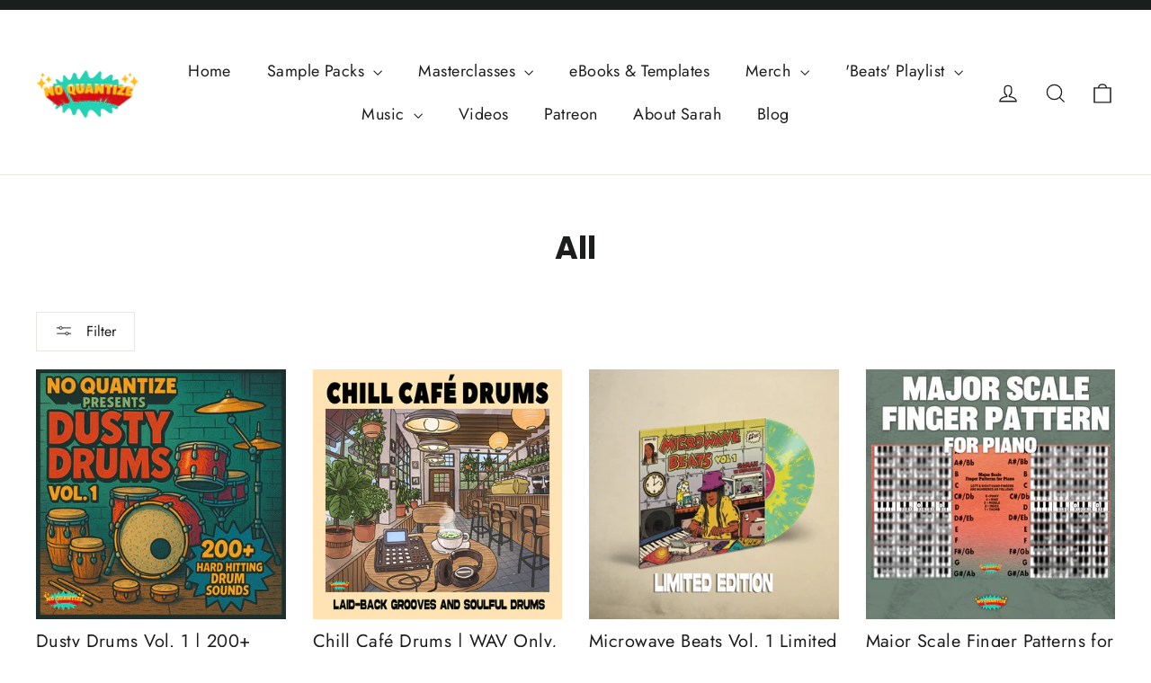

--- FILE ---
content_type: text/html; charset=utf-8
request_url: https://noquantize.com/en-ch/collections/all
body_size: 32427
content:
<!doctype html>
<html class="no-js" lang="en" dir="ltr">
<head>
  <meta charset="utf-8">
  <meta http-equiv="X-UA-Compatible" content="IE=edge,chrome=1">
  <meta name="viewport" content="width=device-width,initial-scale=1">
  <meta name="theme-color" content="#111111">
  <link rel="canonical" href="https://noquantize.com/en-ch/collections/all">
  <link rel="preconnect" href="https://cdn.shopify.com" crossorigin>
  <link rel="preconnect" href="https://fonts.shopifycdn.com" crossorigin>
  <link rel="dns-prefetch" href="https://productreviews.shopifycdn.com">
  <link rel="dns-prefetch" href="https://ajax.googleapis.com">
  <link rel="dns-prefetch" href="https://maps.googleapis.com">
  <link rel="dns-prefetch" href="https://maps.gstatic.com"><title>All
&ndash; No Quantize
</title>
<meta property="og:site_name" content="No Quantize">
  <meta property="og:url" content="https://noquantize.com/en-ch/collections/all">
  <meta property="og:title" content="All">
  <meta property="og:type" content="website">
  <meta property="og:description" content="Music Producer Lifestyle Brand located in Los Angeles, California"><meta name="twitter:site" content="@">
  <meta name="twitter:card" content="summary_large_image">
  <meta name="twitter:title" content="All">
  <meta name="twitter:description" content="Music Producer Lifestyle Brand located in Los Angeles, California">
<style data-shopify>@font-face {
  font-family: Poppins;
  font-weight: 700;
  font-style: normal;
  font-display: swap;
  src: url("//noquantize.com/cdn/fonts/poppins/poppins_n7.56758dcf284489feb014a026f3727f2f20a54626.woff2") format("woff2"),
       url("//noquantize.com/cdn/fonts/poppins/poppins_n7.f34f55d9b3d3205d2cd6f64955ff4b36f0cfd8da.woff") format("woff");
}

  @font-face {
  font-family: Jost;
  font-weight: 400;
  font-style: normal;
  font-display: swap;
  src: url("//noquantize.com/cdn/fonts/jost/jost_n4.d47a1b6347ce4a4c9f437608011273009d91f2b7.woff2") format("woff2"),
       url("//noquantize.com/cdn/fonts/jost/jost_n4.791c46290e672b3f85c3d1c651ef2efa3819eadd.woff") format("woff");
}


  @font-face {
  font-family: Jost;
  font-weight: 600;
  font-style: normal;
  font-display: swap;
  src: url("//noquantize.com/cdn/fonts/jost/jost_n6.ec1178db7a7515114a2d84e3dd680832b7af8b99.woff2") format("woff2"),
       url("//noquantize.com/cdn/fonts/jost/jost_n6.b1178bb6bdd3979fef38e103a3816f6980aeaff9.woff") format("woff");
}

  @font-face {
  font-family: Jost;
  font-weight: 400;
  font-style: italic;
  font-display: swap;
  src: url("//noquantize.com/cdn/fonts/jost/jost_i4.b690098389649750ada222b9763d55796c5283a5.woff2") format("woff2"),
       url("//noquantize.com/cdn/fonts/jost/jost_i4.fd766415a47e50b9e391ae7ec04e2ae25e7e28b0.woff") format("woff");
}

  @font-face {
  font-family: Jost;
  font-weight: 600;
  font-style: italic;
  font-display: swap;
  src: url("//noquantize.com/cdn/fonts/jost/jost_i6.9af7e5f39e3a108c08f24047a4276332d9d7b85e.woff2") format("woff2"),
       url("//noquantize.com/cdn/fonts/jost/jost_i6.2bf310262638f998ed206777ce0b9a3b98b6fe92.woff") format("woff");
}

</style><link href="//noquantize.com/cdn/shop/t/14/assets/theme.css?v=78624166558559431451724566318" rel="stylesheet" type="text/css" media="all" />
<style data-shopify>:root {
    --typeHeaderPrimary: Poppins;
    --typeHeaderFallback: sans-serif;
    --typeHeaderSize: 35px;
    --typeHeaderWeight: 700;
    --typeHeaderLineHeight: 1.2;
    --typeHeaderSpacing: 0.0em;

    --typeBasePrimary:Jost;
    --typeBaseFallback:sans-serif;
    --typeBaseSize: 17px;
    --typeBaseWeight: 400;
    --typeBaseLineHeight: 1.6;
    --typeBaseSpacing: 0.025em;

    --iconWeight: 3px;
    --iconLinecaps: miter;
  }

  
.collection-hero__content:before,
  .hero__image-wrapper:before,
  .hero__media:before {
    background-image: linear-gradient(to bottom, rgba(0, 0, 0, 0.0) 0%, rgba(0, 0, 0, 0.0) 40%, rgba(0, 0, 0, 0.62) 100%);
  }

  .skrim__item-content .skrim__overlay:after {
    background-image: linear-gradient(to bottom, rgba(0, 0, 0, 0.0) 30%, rgba(0, 0, 0, 0.62) 100%);
  }

  .placeholder-content {
    background-image: linear-gradient(100deg, #ffffff 40%, #f7f7f7 63%, #ffffff 79%);
  }</style><script>
    document.documentElement.className = document.documentElement.className.replace('no-js', 'js');

    window.theme = window.theme || {};
    theme.routes = {
      home: "/en-ch",
      cart: "/en-ch/cart.js",
      cartPage: "/en-ch/cart",
      cartAdd: "/en-ch/cart/add.js",
      cartChange: "/en-ch/cart/change.js",
      search: "/en-ch/search",
      predictiveSearch: "/en-ch/search/suggest"
    };
    theme.strings = {
      soldOut: "Sold Out",
      unavailable: "Unavailable",
      inStockLabel: "In stock, ready to ship",
      oneStockLabel: "Low stock - [count] item left",
      otherStockLabel: "Low stock - [count] items left",
      willNotShipUntil: "Ready to ship [date]",
      willBeInStockAfter: "Back in stock [date]",
      waitingForStock: "Backordered, shipping soon",
      cartSavings: "You're saving [savings]",
      cartEmpty: "Your cart is currently empty.",
      cartTermsConfirmation: "You must agree with the terms and conditions of sales to check out",
      searchCollections: "Collections",
      searchPages: "Pages",
      searchArticles: "Articles",
      maxQuantity: "You can only have [quantity] of [title] in your cart."
    };
    theme.settings = {
      cartType: "drawer",
      isCustomerTemplate: false,
      moneyFormat: "CHF {{amount}}",
      predictiveSearch: true,
      predictiveSearchType: null,
      quickView: false,
      themeName: 'Motion',
      themeVersion: "10.5.1"
    };
  </script>

  <!-- OutlinkStickyBtn CODE Start --><!-- OutlinkStickyBtn END --> <script>window.performance && window.performance.mark && window.performance.mark('shopify.content_for_header.start');</script><meta name="facebook-domain-verification" content="hpo6r1sp4r0jmhpsb6d48fldp7m3he">
<meta name="google-site-verification" content="jW4T_aF_GFy-OsfrPUnLQ_9-yrU9SXsllZisbGivNq4">
<meta id="shopify-digital-wallet" name="shopify-digital-wallet" content="/29664214/digital_wallets/dialog">
<meta name="shopify-checkout-api-token" content="b8ff2f9a055f63434dd009a2f3d2b2f3">
<meta id="in-context-paypal-metadata" data-shop-id="29664214" data-venmo-supported="false" data-environment="production" data-locale="en_US" data-paypal-v4="true" data-currency="CHF">
<link rel="alternate" type="application/atom+xml" title="Feed" href="/en-ch/collections/all.atom" />
<link rel="next" href="/en-ch/collections/all?page=2">
<link rel="alternate" hreflang="x-default" href="https://noquantize.com/collections/all">
<link rel="alternate" hreflang="en" href="https://noquantize.com/collections/all">
<link rel="alternate" hreflang="en-CA" href="https://noquantize.com/en-ca/collections/all">
<link rel="alternate" hreflang="en-AU" href="https://noquantize.com/en-au/collections/all">
<link rel="alternate" hreflang="en-GB" href="https://noquantize.com/en-gb/collections/all">
<link rel="alternate" hreflang="en-DE" href="https://noquantize.com/en-de/collections/all">
<link rel="alternate" hreflang="en-FR" href="https://noquantize.com/en-fr/collections/all">
<link rel="alternate" hreflang="en-JP" href="https://noquantize.com/en-jp/collections/all">
<link rel="alternate" hreflang="en-NZ" href="https://noquantize.com/en-nz/collections/all">
<link rel="alternate" hreflang="en-SG" href="https://noquantize.com/en-sg/collections/all">
<link rel="alternate" hreflang="en-CH" href="https://noquantize.com/en-ch/collections/all">
<link rel="alternate" hreflang="en-NL" href="https://noquantize.com/en-nl/collections/all">
<link rel="alternate" hreflang="en-IT" href="https://noquantize.com/en-it/collections/all">
<link rel="alternate" hreflang="en-MX" href="https://noquantize.com/en-mx/collections/all">
<link rel="alternate" hreflang="en-HK" href="https://noquantize.com/en-hk/collections/all">
<link rel="alternate" hreflang="en-ES" href="https://noquantize.com/en-es/collections/all">
<link rel="alternate" hreflang="en-AE" href="https://noquantize.com/en-ae/collections/all">
<link rel="alternate" hreflang="en-KR" href="https://noquantize.com/en-kr/collections/all">
<link rel="alternate" hreflang="en-SE" href="https://noquantize.com/en-se/collections/all">
<link rel="alternate" hreflang="en-NO" href="https://noquantize.com/en-no/collections/all">
<link rel="alternate" hreflang="en-IL" href="https://noquantize.com/en-il/collections/all">
<link rel="alternate" hreflang="en-SA" href="https://noquantize.com/en-sa/collections/all">
<link rel="alternate" hreflang="en-IE" href="https://noquantize.com/en-ie/collections/all">
<link rel="alternate" hreflang="en-BE" href="https://noquantize.com/en-be/collections/all">
<link rel="alternate" type="application/json+oembed" href="https://noquantize.com/en-ch/collections/all.oembed">
<script async="async" src="/checkouts/internal/preloads.js?locale=en-CH"></script>
<link rel="preconnect" href="https://shop.app" crossorigin="anonymous">
<script async="async" src="https://shop.app/checkouts/internal/preloads.js?locale=en-CH&shop_id=29664214" crossorigin="anonymous"></script>
<script id="shopify-features" type="application/json">{"accessToken":"b8ff2f9a055f63434dd009a2f3d2b2f3","betas":["rich-media-storefront-analytics"],"domain":"noquantize.com","predictiveSearch":true,"shopId":29664214,"locale":"en"}</script>
<script>var Shopify = Shopify || {};
Shopify.shop = "no-quantize.myshopify.com";
Shopify.locale = "en";
Shopify.currency = {"active":"CHF","rate":"0.786735635"};
Shopify.country = "CH";
Shopify.theme = {"name":"Motion","id":137260826778,"schema_name":"Motion","schema_version":"10.5.1","theme_store_id":847,"role":"main"};
Shopify.theme.handle = "null";
Shopify.theme.style = {"id":null,"handle":null};
Shopify.cdnHost = "noquantize.com/cdn";
Shopify.routes = Shopify.routes || {};
Shopify.routes.root = "/en-ch/";</script>
<script type="module">!function(o){(o.Shopify=o.Shopify||{}).modules=!0}(window);</script>
<script>!function(o){function n(){var o=[];function n(){o.push(Array.prototype.slice.apply(arguments))}return n.q=o,n}var t=o.Shopify=o.Shopify||{};t.loadFeatures=n(),t.autoloadFeatures=n()}(window);</script>
<script>
  window.ShopifyPay = window.ShopifyPay || {};
  window.ShopifyPay.apiHost = "shop.app\/pay";
  window.ShopifyPay.redirectState = null;
</script>
<script id="shop-js-analytics" type="application/json">{"pageType":"collection"}</script>
<script defer="defer" async type="module" src="//noquantize.com/cdn/shopifycloud/shop-js/modules/v2/client.init-shop-cart-sync_BN7fPSNr.en.esm.js"></script>
<script defer="defer" async type="module" src="//noquantize.com/cdn/shopifycloud/shop-js/modules/v2/chunk.common_Cbph3Kss.esm.js"></script>
<script defer="defer" async type="module" src="//noquantize.com/cdn/shopifycloud/shop-js/modules/v2/chunk.modal_DKumMAJ1.esm.js"></script>
<script type="module">
  await import("//noquantize.com/cdn/shopifycloud/shop-js/modules/v2/client.init-shop-cart-sync_BN7fPSNr.en.esm.js");
await import("//noquantize.com/cdn/shopifycloud/shop-js/modules/v2/chunk.common_Cbph3Kss.esm.js");
await import("//noquantize.com/cdn/shopifycloud/shop-js/modules/v2/chunk.modal_DKumMAJ1.esm.js");

  window.Shopify.SignInWithShop?.initShopCartSync?.({"fedCMEnabled":true,"windoidEnabled":true});

</script>
<script>
  window.Shopify = window.Shopify || {};
  if (!window.Shopify.featureAssets) window.Shopify.featureAssets = {};
  window.Shopify.featureAssets['shop-js'] = {"shop-cart-sync":["modules/v2/client.shop-cart-sync_CJVUk8Jm.en.esm.js","modules/v2/chunk.common_Cbph3Kss.esm.js","modules/v2/chunk.modal_DKumMAJ1.esm.js"],"init-fed-cm":["modules/v2/client.init-fed-cm_7Fvt41F4.en.esm.js","modules/v2/chunk.common_Cbph3Kss.esm.js","modules/v2/chunk.modal_DKumMAJ1.esm.js"],"init-shop-email-lookup-coordinator":["modules/v2/client.init-shop-email-lookup-coordinator_Cc088_bR.en.esm.js","modules/v2/chunk.common_Cbph3Kss.esm.js","modules/v2/chunk.modal_DKumMAJ1.esm.js"],"init-windoid":["modules/v2/client.init-windoid_hPopwJRj.en.esm.js","modules/v2/chunk.common_Cbph3Kss.esm.js","modules/v2/chunk.modal_DKumMAJ1.esm.js"],"shop-button":["modules/v2/client.shop-button_B0jaPSNF.en.esm.js","modules/v2/chunk.common_Cbph3Kss.esm.js","modules/v2/chunk.modal_DKumMAJ1.esm.js"],"shop-cash-offers":["modules/v2/client.shop-cash-offers_DPIskqss.en.esm.js","modules/v2/chunk.common_Cbph3Kss.esm.js","modules/v2/chunk.modal_DKumMAJ1.esm.js"],"shop-toast-manager":["modules/v2/client.shop-toast-manager_CK7RT69O.en.esm.js","modules/v2/chunk.common_Cbph3Kss.esm.js","modules/v2/chunk.modal_DKumMAJ1.esm.js"],"init-shop-cart-sync":["modules/v2/client.init-shop-cart-sync_BN7fPSNr.en.esm.js","modules/v2/chunk.common_Cbph3Kss.esm.js","modules/v2/chunk.modal_DKumMAJ1.esm.js"],"init-customer-accounts-sign-up":["modules/v2/client.init-customer-accounts-sign-up_CfPf4CXf.en.esm.js","modules/v2/client.shop-login-button_DeIztwXF.en.esm.js","modules/v2/chunk.common_Cbph3Kss.esm.js","modules/v2/chunk.modal_DKumMAJ1.esm.js"],"pay-button":["modules/v2/client.pay-button_CgIwFSYN.en.esm.js","modules/v2/chunk.common_Cbph3Kss.esm.js","modules/v2/chunk.modal_DKumMAJ1.esm.js"],"init-customer-accounts":["modules/v2/client.init-customer-accounts_DQ3x16JI.en.esm.js","modules/v2/client.shop-login-button_DeIztwXF.en.esm.js","modules/v2/chunk.common_Cbph3Kss.esm.js","modules/v2/chunk.modal_DKumMAJ1.esm.js"],"avatar":["modules/v2/client.avatar_BTnouDA3.en.esm.js"],"init-shop-for-new-customer-accounts":["modules/v2/client.init-shop-for-new-customer-accounts_CsZy_esa.en.esm.js","modules/v2/client.shop-login-button_DeIztwXF.en.esm.js","modules/v2/chunk.common_Cbph3Kss.esm.js","modules/v2/chunk.modal_DKumMAJ1.esm.js"],"shop-follow-button":["modules/v2/client.shop-follow-button_BRMJjgGd.en.esm.js","modules/v2/chunk.common_Cbph3Kss.esm.js","modules/v2/chunk.modal_DKumMAJ1.esm.js"],"checkout-modal":["modules/v2/client.checkout-modal_B9Drz_yf.en.esm.js","modules/v2/chunk.common_Cbph3Kss.esm.js","modules/v2/chunk.modal_DKumMAJ1.esm.js"],"shop-login-button":["modules/v2/client.shop-login-button_DeIztwXF.en.esm.js","modules/v2/chunk.common_Cbph3Kss.esm.js","modules/v2/chunk.modal_DKumMAJ1.esm.js"],"lead-capture":["modules/v2/client.lead-capture_DXYzFM3R.en.esm.js","modules/v2/chunk.common_Cbph3Kss.esm.js","modules/v2/chunk.modal_DKumMAJ1.esm.js"],"shop-login":["modules/v2/client.shop-login_CA5pJqmO.en.esm.js","modules/v2/chunk.common_Cbph3Kss.esm.js","modules/v2/chunk.modal_DKumMAJ1.esm.js"],"payment-terms":["modules/v2/client.payment-terms_BxzfvcZJ.en.esm.js","modules/v2/chunk.common_Cbph3Kss.esm.js","modules/v2/chunk.modal_DKumMAJ1.esm.js"]};
</script>
<script>(function() {
  var isLoaded = false;
  function asyncLoad() {
    if (isLoaded) return;
    isLoaded = true;
    var urls = ["\/\/no-quantize.bookthatapp.com\/javascripts\/bta.js?shop=no-quantize.myshopify.com","\/\/cdn.shopify.com\/proxy\/c2c2259dfa368e7acf034d2e00f2413ee95653ecb91be26b55d29225dca7e66e\/static.cdn.printful.com\/static\/js\/external\/shopify-product-customizer.js?v=0.28\u0026shop=no-quantize.myshopify.com\u0026sp-cache-control=cHVibGljLCBtYXgtYWdlPTkwMA","https:\/\/static.shareasale.com\/json\/shopify\/shareasale-tracking.js?sasmid=146689\u0026ssmtid=19038\u0026shop=no-quantize.myshopify.com","https:\/\/blog.sfapp.magefan.top\/js\/mfLoadSearchScripts.js?shop=no-quantize.myshopify.com","\/\/cdn.shopify.com\/proxy\/04368cf1080950275eb8928017e0bfd76a15bb80c588c5bea193589d9c885039\/cdn.singleassets.com\/storefront-legacy\/single-ui-content-gating-0.0.854.js?shop=no-quantize.myshopify.com\u0026sp-cache-control=cHVibGljLCBtYXgtYWdlPTkwMA"];
    for (var i = 0; i < urls.length; i++) {
      var s = document.createElement('script');
      s.type = 'text/javascript';
      s.async = true;
      s.src = urls[i];
      var x = document.getElementsByTagName('script')[0];
      x.parentNode.insertBefore(s, x);
    }
  };
  if(window.attachEvent) {
    window.attachEvent('onload', asyncLoad);
  } else {
    window.addEventListener('load', asyncLoad, false);
  }
})();</script>
<script id="__st">var __st={"a":29664214,"offset":-28800,"reqid":"889d9443-3b36-461a-af39-b0bb8d4aea47-1770144282","pageurl":"noquantize.com\/en-ch\/collections\/all","u":"45c7ffe4217a","p":"collection","rtyp":"collection","rid":299336925338};</script>
<script>window.ShopifyPaypalV4VisibilityTracking = true;</script>
<script id="captcha-bootstrap">!function(){'use strict';const t='contact',e='account',n='new_comment',o=[[t,t],['blogs',n],['comments',n],[t,'customer']],c=[[e,'customer_login'],[e,'guest_login'],[e,'recover_customer_password'],[e,'create_customer']],r=t=>t.map((([t,e])=>`form[action*='/${t}']:not([data-nocaptcha='true']) input[name='form_type'][value='${e}']`)).join(','),a=t=>()=>t?[...document.querySelectorAll(t)].map((t=>t.form)):[];function s(){const t=[...o],e=r(t);return a(e)}const i='password',u='form_key',d=['recaptcha-v3-token','g-recaptcha-response','h-captcha-response',i],f=()=>{try{return window.sessionStorage}catch{return}},m='__shopify_v',_=t=>t.elements[u];function p(t,e,n=!1){try{const o=window.sessionStorage,c=JSON.parse(o.getItem(e)),{data:r}=function(t){const{data:e,action:n}=t;return t[m]||n?{data:e,action:n}:{data:t,action:n}}(c);for(const[e,n]of Object.entries(r))t.elements[e]&&(t.elements[e].value=n);n&&o.removeItem(e)}catch(o){console.error('form repopulation failed',{error:o})}}const l='form_type',E='cptcha';function T(t){t.dataset[E]=!0}const w=window,h=w.document,L='Shopify',v='ce_forms',y='captcha';let A=!1;((t,e)=>{const n=(g='f06e6c50-85a8-45c8-87d0-21a2b65856fe',I='https://cdn.shopify.com/shopifycloud/storefront-forms-hcaptcha/ce_storefront_forms_captcha_hcaptcha.v1.5.2.iife.js',D={infoText:'Protected by hCaptcha',privacyText:'Privacy',termsText:'Terms'},(t,e,n)=>{const o=w[L][v],c=o.bindForm;if(c)return c(t,g,e,D).then(n);var r;o.q.push([[t,g,e,D],n]),r=I,A||(h.body.append(Object.assign(h.createElement('script'),{id:'captcha-provider',async:!0,src:r})),A=!0)});var g,I,D;w[L]=w[L]||{},w[L][v]=w[L][v]||{},w[L][v].q=[],w[L][y]=w[L][y]||{},w[L][y].protect=function(t,e){n(t,void 0,e),T(t)},Object.freeze(w[L][y]),function(t,e,n,w,h,L){const[v,y,A,g]=function(t,e,n){const i=e?o:[],u=t?c:[],d=[...i,...u],f=r(d),m=r(i),_=r(d.filter((([t,e])=>n.includes(e))));return[a(f),a(m),a(_),s()]}(w,h,L),I=t=>{const e=t.target;return e instanceof HTMLFormElement?e:e&&e.form},D=t=>v().includes(t);t.addEventListener('submit',(t=>{const e=I(t);if(!e)return;const n=D(e)&&!e.dataset.hcaptchaBound&&!e.dataset.recaptchaBound,o=_(e),c=g().includes(e)&&(!o||!o.value);(n||c)&&t.preventDefault(),c&&!n&&(function(t){try{if(!f())return;!function(t){const e=f();if(!e)return;const n=_(t);if(!n)return;const o=n.value;o&&e.removeItem(o)}(t);const e=Array.from(Array(32),(()=>Math.random().toString(36)[2])).join('');!function(t,e){_(t)||t.append(Object.assign(document.createElement('input'),{type:'hidden',name:u})),t.elements[u].value=e}(t,e),function(t,e){const n=f();if(!n)return;const o=[...t.querySelectorAll(`input[type='${i}']`)].map((({name:t})=>t)),c=[...d,...o],r={};for(const[a,s]of new FormData(t).entries())c.includes(a)||(r[a]=s);n.setItem(e,JSON.stringify({[m]:1,action:t.action,data:r}))}(t,e)}catch(e){console.error('failed to persist form',e)}}(e),e.submit())}));const S=(t,e)=>{t&&!t.dataset[E]&&(n(t,e.some((e=>e===t))),T(t))};for(const o of['focusin','change'])t.addEventListener(o,(t=>{const e=I(t);D(e)&&S(e,y())}));const B=e.get('form_key'),M=e.get(l),P=B&&M;t.addEventListener('DOMContentLoaded',(()=>{const t=y();if(P)for(const e of t)e.elements[l].value===M&&p(e,B);[...new Set([...A(),...v().filter((t=>'true'===t.dataset.shopifyCaptcha))])].forEach((e=>S(e,t)))}))}(h,new URLSearchParams(w.location.search),n,t,e,['guest_login'])})(!0,!0)}();</script>
<script integrity="sha256-4kQ18oKyAcykRKYeNunJcIwy7WH5gtpwJnB7kiuLZ1E=" data-source-attribution="shopify.loadfeatures" defer="defer" src="//noquantize.com/cdn/shopifycloud/storefront/assets/storefront/load_feature-a0a9edcb.js" crossorigin="anonymous"></script>
<script crossorigin="anonymous" defer="defer" src="//noquantize.com/cdn/shopifycloud/storefront/assets/shopify_pay/storefront-65b4c6d7.js?v=20250812"></script>
<script data-source-attribution="shopify.dynamic_checkout.dynamic.init">var Shopify=Shopify||{};Shopify.PaymentButton=Shopify.PaymentButton||{isStorefrontPortableWallets:!0,init:function(){window.Shopify.PaymentButton.init=function(){};var t=document.createElement("script");t.src="https://noquantize.com/cdn/shopifycloud/portable-wallets/latest/portable-wallets.en.js",t.type="module",document.head.appendChild(t)}};
</script>
<script data-source-attribution="shopify.dynamic_checkout.buyer_consent">
  function portableWalletsHideBuyerConsent(e){var t=document.getElementById("shopify-buyer-consent"),n=document.getElementById("shopify-subscription-policy-button");t&&n&&(t.classList.add("hidden"),t.setAttribute("aria-hidden","true"),n.removeEventListener("click",e))}function portableWalletsShowBuyerConsent(e){var t=document.getElementById("shopify-buyer-consent"),n=document.getElementById("shopify-subscription-policy-button");t&&n&&(t.classList.remove("hidden"),t.removeAttribute("aria-hidden"),n.addEventListener("click",e))}window.Shopify?.PaymentButton&&(window.Shopify.PaymentButton.hideBuyerConsent=portableWalletsHideBuyerConsent,window.Shopify.PaymentButton.showBuyerConsent=portableWalletsShowBuyerConsent);
</script>
<script data-source-attribution="shopify.dynamic_checkout.cart.bootstrap">document.addEventListener("DOMContentLoaded",(function(){function t(){return document.querySelector("shopify-accelerated-checkout-cart, shopify-accelerated-checkout")}if(t())Shopify.PaymentButton.init();else{new MutationObserver((function(e,n){t()&&(Shopify.PaymentButton.init(),n.disconnect())})).observe(document.body,{childList:!0,subtree:!0})}}));
</script>
<script id='scb4127' type='text/javascript' async='' src='https://noquantize.com/cdn/shopifycloud/privacy-banner/storefront-banner.js'></script><link id="shopify-accelerated-checkout-styles" rel="stylesheet" media="screen" href="https://noquantize.com/cdn/shopifycloud/portable-wallets/latest/accelerated-checkout-backwards-compat.css" crossorigin="anonymous">
<style id="shopify-accelerated-checkout-cart">
        #shopify-buyer-consent {
  margin-top: 1em;
  display: inline-block;
  width: 100%;
}

#shopify-buyer-consent.hidden {
  display: none;
}

#shopify-subscription-policy-button {
  background: none;
  border: none;
  padding: 0;
  text-decoration: underline;
  font-size: inherit;
  cursor: pointer;
}

#shopify-subscription-policy-button::before {
  box-shadow: none;
}

      </style>

<script>window.performance && window.performance.mark && window.performance.mark('shopify.content_for_header.end');</script>

  <script src="//noquantize.com/cdn/shop/t/14/assets/vendor-scripts-v14.js" defer="defer"></script><link rel="stylesheet" href="//noquantize.com/cdn/shop/t/14/assets/country-flags.css"><script src="//noquantize.com/cdn/shop/t/14/assets/theme.js?v=7651693481908912771724566292" defer="defer"></script>
<link href="https://monorail-edge.shopifysvc.com" rel="dns-prefetch">
<script>(function(){if ("sendBeacon" in navigator && "performance" in window) {try {var session_token_from_headers = performance.getEntriesByType('navigation')[0].serverTiming.find(x => x.name == '_s').description;} catch {var session_token_from_headers = undefined;}var session_cookie_matches = document.cookie.match(/_shopify_s=([^;]*)/);var session_token_from_cookie = session_cookie_matches && session_cookie_matches.length === 2 ? session_cookie_matches[1] : "";var session_token = session_token_from_headers || session_token_from_cookie || "";function handle_abandonment_event(e) {var entries = performance.getEntries().filter(function(entry) {return /monorail-edge.shopifysvc.com/.test(entry.name);});if (!window.abandonment_tracked && entries.length === 0) {window.abandonment_tracked = true;var currentMs = Date.now();var navigation_start = performance.timing.navigationStart;var payload = {shop_id: 29664214,url: window.location.href,navigation_start,duration: currentMs - navigation_start,session_token,page_type: "collection"};window.navigator.sendBeacon("https://monorail-edge.shopifysvc.com/v1/produce", JSON.stringify({schema_id: "online_store_buyer_site_abandonment/1.1",payload: payload,metadata: {event_created_at_ms: currentMs,event_sent_at_ms: currentMs}}));}}window.addEventListener('pagehide', handle_abandonment_event);}}());</script>
<script id="web-pixels-manager-setup">(function e(e,d,r,n,o){if(void 0===o&&(o={}),!Boolean(null===(a=null===(i=window.Shopify)||void 0===i?void 0:i.analytics)||void 0===a?void 0:a.replayQueue)){var i,a;window.Shopify=window.Shopify||{};var t=window.Shopify;t.analytics=t.analytics||{};var s=t.analytics;s.replayQueue=[],s.publish=function(e,d,r){return s.replayQueue.push([e,d,r]),!0};try{self.performance.mark("wpm:start")}catch(e){}var l=function(){var e={modern:/Edge?\/(1{2}[4-9]|1[2-9]\d|[2-9]\d{2}|\d{4,})\.\d+(\.\d+|)|Firefox\/(1{2}[4-9]|1[2-9]\d|[2-9]\d{2}|\d{4,})\.\d+(\.\d+|)|Chrom(ium|e)\/(9{2}|\d{3,})\.\d+(\.\d+|)|(Maci|X1{2}).+ Version\/(15\.\d+|(1[6-9]|[2-9]\d|\d{3,})\.\d+)([,.]\d+|)( \(\w+\)|)( Mobile\/\w+|) Safari\/|Chrome.+OPR\/(9{2}|\d{3,})\.\d+\.\d+|(CPU[ +]OS|iPhone[ +]OS|CPU[ +]iPhone|CPU IPhone OS|CPU iPad OS)[ +]+(15[._]\d+|(1[6-9]|[2-9]\d|\d{3,})[._]\d+)([._]\d+|)|Android:?[ /-](13[3-9]|1[4-9]\d|[2-9]\d{2}|\d{4,})(\.\d+|)(\.\d+|)|Android.+Firefox\/(13[5-9]|1[4-9]\d|[2-9]\d{2}|\d{4,})\.\d+(\.\d+|)|Android.+Chrom(ium|e)\/(13[3-9]|1[4-9]\d|[2-9]\d{2}|\d{4,})\.\d+(\.\d+|)|SamsungBrowser\/([2-9]\d|\d{3,})\.\d+/,legacy:/Edge?\/(1[6-9]|[2-9]\d|\d{3,})\.\d+(\.\d+|)|Firefox\/(5[4-9]|[6-9]\d|\d{3,})\.\d+(\.\d+|)|Chrom(ium|e)\/(5[1-9]|[6-9]\d|\d{3,})\.\d+(\.\d+|)([\d.]+$|.*Safari\/(?![\d.]+ Edge\/[\d.]+$))|(Maci|X1{2}).+ Version\/(10\.\d+|(1[1-9]|[2-9]\d|\d{3,})\.\d+)([,.]\d+|)( \(\w+\)|)( Mobile\/\w+|) Safari\/|Chrome.+OPR\/(3[89]|[4-9]\d|\d{3,})\.\d+\.\d+|(CPU[ +]OS|iPhone[ +]OS|CPU[ +]iPhone|CPU IPhone OS|CPU iPad OS)[ +]+(10[._]\d+|(1[1-9]|[2-9]\d|\d{3,})[._]\d+)([._]\d+|)|Android:?[ /-](13[3-9]|1[4-9]\d|[2-9]\d{2}|\d{4,})(\.\d+|)(\.\d+|)|Mobile Safari.+OPR\/([89]\d|\d{3,})\.\d+\.\d+|Android.+Firefox\/(13[5-9]|1[4-9]\d|[2-9]\d{2}|\d{4,})\.\d+(\.\d+|)|Android.+Chrom(ium|e)\/(13[3-9]|1[4-9]\d|[2-9]\d{2}|\d{4,})\.\d+(\.\d+|)|Android.+(UC? ?Browser|UCWEB|U3)[ /]?(15\.([5-9]|\d{2,})|(1[6-9]|[2-9]\d|\d{3,})\.\d+)\.\d+|SamsungBrowser\/(5\.\d+|([6-9]|\d{2,})\.\d+)|Android.+MQ{2}Browser\/(14(\.(9|\d{2,})|)|(1[5-9]|[2-9]\d|\d{3,})(\.\d+|))(\.\d+|)|K[Aa][Ii]OS\/(3\.\d+|([4-9]|\d{2,})\.\d+)(\.\d+|)/},d=e.modern,r=e.legacy,n=navigator.userAgent;return n.match(d)?"modern":n.match(r)?"legacy":"unknown"}(),u="modern"===l?"modern":"legacy",c=(null!=n?n:{modern:"",legacy:""})[u],f=function(e){return[e.baseUrl,"/wpm","/b",e.hashVersion,"modern"===e.buildTarget?"m":"l",".js"].join("")}({baseUrl:d,hashVersion:r,buildTarget:u}),m=function(e){var d=e.version,r=e.bundleTarget,n=e.surface,o=e.pageUrl,i=e.monorailEndpoint;return{emit:function(e){var a=e.status,t=e.errorMsg,s=(new Date).getTime(),l=JSON.stringify({metadata:{event_sent_at_ms:s},events:[{schema_id:"web_pixels_manager_load/3.1",payload:{version:d,bundle_target:r,page_url:o,status:a,surface:n,error_msg:t},metadata:{event_created_at_ms:s}}]});if(!i)return console&&console.warn&&console.warn("[Web Pixels Manager] No Monorail endpoint provided, skipping logging."),!1;try{return self.navigator.sendBeacon.bind(self.navigator)(i,l)}catch(e){}var u=new XMLHttpRequest;try{return u.open("POST",i,!0),u.setRequestHeader("Content-Type","text/plain"),u.send(l),!0}catch(e){return console&&console.warn&&console.warn("[Web Pixels Manager] Got an unhandled error while logging to Monorail."),!1}}}}({version:r,bundleTarget:l,surface:e.surface,pageUrl:self.location.href,monorailEndpoint:e.monorailEndpoint});try{o.browserTarget=l,function(e){var d=e.src,r=e.async,n=void 0===r||r,o=e.onload,i=e.onerror,a=e.sri,t=e.scriptDataAttributes,s=void 0===t?{}:t,l=document.createElement("script"),u=document.querySelector("head"),c=document.querySelector("body");if(l.async=n,l.src=d,a&&(l.integrity=a,l.crossOrigin="anonymous"),s)for(var f in s)if(Object.prototype.hasOwnProperty.call(s,f))try{l.dataset[f]=s[f]}catch(e){}if(o&&l.addEventListener("load",o),i&&l.addEventListener("error",i),u)u.appendChild(l);else{if(!c)throw new Error("Did not find a head or body element to append the script");c.appendChild(l)}}({src:f,async:!0,onload:function(){if(!function(){var e,d;return Boolean(null===(d=null===(e=window.Shopify)||void 0===e?void 0:e.analytics)||void 0===d?void 0:d.initialized)}()){var d=window.webPixelsManager.init(e)||void 0;if(d){var r=window.Shopify.analytics;r.replayQueue.forEach((function(e){var r=e[0],n=e[1],o=e[2];d.publishCustomEvent(r,n,o)})),r.replayQueue=[],r.publish=d.publishCustomEvent,r.visitor=d.visitor,r.initialized=!0}}},onerror:function(){return m.emit({status:"failed",errorMsg:"".concat(f," has failed to load")})},sri:function(e){var d=/^sha384-[A-Za-z0-9+/=]+$/;return"string"==typeof e&&d.test(e)}(c)?c:"",scriptDataAttributes:o}),m.emit({status:"loading"})}catch(e){m.emit({status:"failed",errorMsg:(null==e?void 0:e.message)||"Unknown error"})}}})({shopId: 29664214,storefrontBaseUrl: "https://noquantize.com",extensionsBaseUrl: "https://extensions.shopifycdn.com/cdn/shopifycloud/web-pixels-manager",monorailEndpoint: "https://monorail-edge.shopifysvc.com/unstable/produce_batch",surface: "storefront-renderer",enabledBetaFlags: ["2dca8a86"],webPixelsConfigList: [{"id":"1135018138","configuration":"{\"masterTagID\":\"19038\",\"merchantID\":\"146689\",\"appPath\":\"https:\/\/daedalus.shareasale.com\",\"storeID\":\"NaN\",\"xTypeMode\":\"NaN\",\"xTypeValue\":\"NaN\",\"channelDedup\":\"NaN\"}","eventPayloadVersion":"v1","runtimeContext":"STRICT","scriptVersion":"f300cca684872f2df140f714437af558","type":"APP","apiClientId":4929191,"privacyPurposes":["ANALYTICS","MARKETING"],"dataSharingAdjustments":{"protectedCustomerApprovalScopes":["read_customer_personal_data"]}},{"id":"628228250","configuration":"{\"config\":\"{\\\"pixel_id\\\":\\\"G-64TFQ0RFZX\\\",\\\"target_country\\\":\\\"US\\\",\\\"gtag_events\\\":[{\\\"type\\\":\\\"search\\\",\\\"action_label\\\":\\\"G-64TFQ0RFZX\\\"},{\\\"type\\\":\\\"begin_checkout\\\",\\\"action_label\\\":\\\"G-64TFQ0RFZX\\\"},{\\\"type\\\":\\\"view_item\\\",\\\"action_label\\\":[\\\"G-64TFQ0RFZX\\\",\\\"MC-RL4QNPX7XT\\\"]},{\\\"type\\\":\\\"purchase\\\",\\\"action_label\\\":[\\\"G-64TFQ0RFZX\\\",\\\"MC-RL4QNPX7XT\\\"]},{\\\"type\\\":\\\"page_view\\\",\\\"action_label\\\":[\\\"G-64TFQ0RFZX\\\",\\\"MC-RL4QNPX7XT\\\"]},{\\\"type\\\":\\\"add_payment_info\\\",\\\"action_label\\\":\\\"G-64TFQ0RFZX\\\"},{\\\"type\\\":\\\"add_to_cart\\\",\\\"action_label\\\":\\\"G-64TFQ0RFZX\\\"}],\\\"enable_monitoring_mode\\\":false}\"}","eventPayloadVersion":"v1","runtimeContext":"OPEN","scriptVersion":"b2a88bafab3e21179ed38636efcd8a93","type":"APP","apiClientId":1780363,"privacyPurposes":[],"dataSharingAdjustments":{"protectedCustomerApprovalScopes":["read_customer_address","read_customer_email","read_customer_name","read_customer_personal_data","read_customer_phone"]}},{"id":"225476762","configuration":"{\"pixel_id\":\"206319136626600\",\"pixel_type\":\"facebook_pixel\",\"metaapp_system_user_token\":\"-\"}","eventPayloadVersion":"v1","runtimeContext":"OPEN","scriptVersion":"ca16bc87fe92b6042fbaa3acc2fbdaa6","type":"APP","apiClientId":2329312,"privacyPurposes":["ANALYTICS","MARKETING","SALE_OF_DATA"],"dataSharingAdjustments":{"protectedCustomerApprovalScopes":["read_customer_address","read_customer_email","read_customer_name","read_customer_personal_data","read_customer_phone"]}},{"id":"109641882","configuration":"{\"tagID\":\"2613074352009\"}","eventPayloadVersion":"v1","runtimeContext":"STRICT","scriptVersion":"18031546ee651571ed29edbe71a3550b","type":"APP","apiClientId":3009811,"privacyPurposes":["ANALYTICS","MARKETING","SALE_OF_DATA"],"dataSharingAdjustments":{"protectedCustomerApprovalScopes":["read_customer_address","read_customer_email","read_customer_name","read_customer_personal_data","read_customer_phone"]}},{"id":"61931674","configuration":"{\"storeIdentity\":\"no-quantize.myshopify.com\",\"baseURL\":\"https:\\\/\\\/api.printful.com\\\/shopify-pixels\"}","eventPayloadVersion":"v1","runtimeContext":"STRICT","scriptVersion":"74f275712857ab41bea9d998dcb2f9da","type":"APP","apiClientId":156624,"privacyPurposes":["ANALYTICS","MARKETING","SALE_OF_DATA"],"dataSharingAdjustments":{"protectedCustomerApprovalScopes":["read_customer_address","read_customer_email","read_customer_name","read_customer_personal_data","read_customer_phone"]}},{"id":"20611226","configuration":"{\"myshopifyDomain\":\"no-quantize.myshopify.com\"}","eventPayloadVersion":"v1","runtimeContext":"STRICT","scriptVersion":"23b97d18e2aa74363140dc29c9284e87","type":"APP","apiClientId":2775569,"privacyPurposes":["ANALYTICS","MARKETING","SALE_OF_DATA"],"dataSharingAdjustments":{"protectedCustomerApprovalScopes":["read_customer_address","read_customer_email","read_customer_name","read_customer_phone","read_customer_personal_data"]}},{"id":"shopify-app-pixel","configuration":"{}","eventPayloadVersion":"v1","runtimeContext":"STRICT","scriptVersion":"0450","apiClientId":"shopify-pixel","type":"APP","privacyPurposes":["ANALYTICS","MARKETING"]},{"id":"shopify-custom-pixel","eventPayloadVersion":"v1","runtimeContext":"LAX","scriptVersion":"0450","apiClientId":"shopify-pixel","type":"CUSTOM","privacyPurposes":["ANALYTICS","MARKETING"]}],isMerchantRequest: false,initData: {"shop":{"name":"No Quantize","paymentSettings":{"currencyCode":"USD"},"myshopifyDomain":"no-quantize.myshopify.com","countryCode":"US","storefrontUrl":"https:\/\/noquantize.com\/en-ch"},"customer":null,"cart":null,"checkout":null,"productVariants":[],"purchasingCompany":null},},"https://noquantize.com/cdn","3918e4e0wbf3ac3cepc5707306mb02b36c6",{"modern":"","legacy":""},{"shopId":"29664214","storefrontBaseUrl":"https:\/\/noquantize.com","extensionBaseUrl":"https:\/\/extensions.shopifycdn.com\/cdn\/shopifycloud\/web-pixels-manager","surface":"storefront-renderer","enabledBetaFlags":"[\"2dca8a86\"]","isMerchantRequest":"false","hashVersion":"3918e4e0wbf3ac3cepc5707306mb02b36c6","publish":"custom","events":"[[\"page_viewed\",{}],[\"collection_viewed\",{\"collection\":{\"id\":\"299336925338\",\"title\":\"All\",\"productVariants\":[{\"price\":{\"amount\":32.0,\"currencyCode\":\"CHF\"},\"product\":{\"title\":\"Dusty Drums Vol. 1 | 200+ Hard Hitting Drum Sounds in WAV format (MPC, Ableton, FL Studio, Reason, Logic)\",\"vendor\":\"No Quantize\",\"id\":\"7699417661594\",\"untranslatedTitle\":\"Dusty Drums Vol. 1 | 200+ Hard Hitting Drum Sounds in WAV format (MPC, Ableton, FL Studio, Reason, Logic)\",\"url\":\"\/en-ch\/products\/dusty-drums-vol-1\",\"type\":\"Sound Packs\"},\"id\":\"43314501255322\",\"image\":{\"src\":\"\/\/noquantize.com\/cdn\/shop\/files\/No_Quantize_Presents_Dusty_Drums_Vol_1_2025_Artwork.jpg?v=1743573132\"},\"sku\":\"\",\"title\":\"Default Title\",\"untranslatedTitle\":\"Default Title\"},{\"price\":{\"amount\":24.0,\"currencyCode\":\"CHF\"},\"product\":{\"title\":\"Chill Café Drums | WAV Only, MPC, or Ableton 12 \u0026 Move Edition\",\"vendor\":\"No Quantize\",\"id\":\"8590553055386\",\"untranslatedTitle\":\"Chill Café Drums | WAV Only, MPC, or Ableton 12 \u0026 Move Edition\",\"url\":\"\/en-ch\/products\/chill-cafe-drums\",\"type\":\"Sound Packs\"},\"id\":\"46028948144282\",\"image\":{\"src\":\"\/\/noquantize.com\/cdn\/shop\/files\/ChillCafeDrums1000x1000.jpg?v=1754611685\"},\"sku\":null,\"title\":\"WAV Files Only\",\"untranslatedTitle\":\"WAV Files Only\"},{\"price\":{\"amount\":28.0,\"currencyCode\":\"CHF\"},\"product\":{\"title\":\"Microwave Beats Vol. 1  Limited Edition Vinyl (LoFi Hip-Hop) - Sarah, The Illstrumentalist\",\"vendor\":\"No Quantize\",\"id\":\"8419728162970\",\"untranslatedTitle\":\"Microwave Beats Vol. 1  Limited Edition Vinyl (LoFi Hip-Hop) - Sarah, The Illstrumentalist\",\"url\":\"\/en-ch\/products\/microwave-beats-vol-1-sarah-the-illstrumentalist-%E2%9C%A8signed-limited-edition-vinyl-bundle%E2%9C%A8-copy\",\"type\":\"Vinyl Record\"},\"id\":\"45471274008730\",\"image\":{\"src\":\"\/\/noquantize.com\/cdn\/shop\/files\/LIMITED_EDITION_VINYL.jpg?v=1765995239\"},\"sku\":null,\"title\":\"Default Title\",\"untranslatedTitle\":\"Default Title\"},{\"price\":{\"amount\":8.0,\"currencyCode\":\"CHF\"},\"product\":{\"title\":\"Major Scale Finger Patterns for Piano (Digital Wallpaper Pack)\",\"vendor\":\"No Quantize\",\"id\":\"8487007158426\",\"untranslatedTitle\":\"Major Scale Finger Patterns for Piano (Digital Wallpaper Pack)\",\"url\":\"\/en-ch\/products\/major-scale-finger-patterns-for-piano-digital-wallpaper-pack\",\"type\":\"PDF Guide\"},\"id\":\"45693836198042\",\"image\":{\"src\":\"\/\/noquantize.com\/cdn\/shop\/files\/MAJORSCALEFINGERPATTERNFORPIANOPROMO1.jpg?v=1745539701\"},\"sku\":\"\",\"title\":\"Default Title\",\"untranslatedTitle\":\"Default Title\"},{\"price\":{\"amount\":12.0,\"currencyCode\":\"CHF\"},\"product\":{\"title\":\"Creative Flow: Cultivating a Strong Mindset for Music Artists - Resource Guide - eBook PDF Download\",\"vendor\":\"No Quantize\",\"id\":\"8346260963482\",\"untranslatedTitle\":\"Creative Flow: Cultivating a Strong Mindset for Music Artists - Resource Guide - eBook PDF Download\",\"url\":\"\/en-ch\/products\/creative-flow-cultivating-a-strong-mindset-for-music-artists-reference-guide-ebook-pdf-download\",\"type\":\"PDF Guide\"},\"id\":\"45201128685722\",\"image\":{\"src\":\"\/\/noquantize.com\/cdn\/shop\/files\/CREATIVE_FLOW_ART_2025_V2.jpg?v=1740618338\"},\"sku\":\"\",\"title\":\"Default Title\",\"untranslatedTitle\":\"Default Title\"},{\"price\":{\"amount\":4.0,\"currencyCode\":\"CHF\"},\"product\":{\"title\":\"Maschine Shortcuts Wallpaper – Quick-Access Guide for Music Producers\",\"vendor\":\"No Quantize\",\"id\":\"8386744909978\",\"untranslatedTitle\":\"Maschine Shortcuts Wallpaper – Quick-Access Guide for Music Producers\",\"url\":\"\/en-ch\/products\/maschine-shortcuts-guide-quick-reference-pdf-for-music-producers\",\"type\":\"PDF Guide\"},\"id\":\"45355902009498\",\"image\":{\"src\":\"\/\/noquantize.com\/cdn\/shop\/files\/MASCHINE_SHORTCUTS_2025_V2.jpg?v=1740618437\"},\"sku\":\"\",\"title\":\"Default Title\",\"untranslatedTitle\":\"Default Title\"},{\"price\":{\"amount\":8.0,\"currencyCode\":\"CHF\"},\"product\":{\"title\":\"Content Creation Notion Template - Weekly Planner \u0026 Organizer for Music Artist \u0026 Creatives\",\"vendor\":\"No Quantize\",\"id\":\"8449061126298\",\"untranslatedTitle\":\"Content Creation Notion Template - Weekly Planner \u0026 Organizer for Music Artist \u0026 Creatives\",\"url\":\"\/en-ch\/products\/content-creation-notion-template-weekly-planner-organizer-for-music-artist-creatives\",\"type\":\"PDF Guide\"},\"id\":\"45564880650394\",\"image\":{\"src\":\"\/\/noquantize.com\/cdn\/shop\/files\/CONTENTCREATIONNOTIONTEMPLATE.jpg?v=1740618918\"},\"sku\":\"\",\"title\":\"Default Title\",\"untranslatedTitle\":\"Default Title\"},{\"price\":{\"amount\":20.0,\"currencyCode\":\"CHF\"},\"product\":{\"title\":\"Hip-Hop Adlibs Vol. 1 | 80+ Vocal Sounds in WAV format (MPC, Maschine, Ableton, FL Studio, Sp-404, Reason, Logic Pro)\",\"vendor\":\"No Quantize\",\"id\":\"7865397510298\",\"untranslatedTitle\":\"Hip-Hop Adlibs Vol. 1 | 80+ Vocal Sounds in WAV format (MPC, Maschine, Ableton, FL Studio, Sp-404, Reason, Logic Pro)\",\"url\":\"\/en-ch\/products\/no-quantize-presents-hip-hop-adlibs-vol-1\",\"type\":\"Sound Packs\"},\"id\":\"43725000147098\",\"image\":{\"src\":\"\/\/noquantize.com\/cdn\/shop\/files\/HIP-HIP_ADLIB_ARTWORK_MARCH_2025_v3.jpg?v=1743572165\"},\"sku\":\"\",\"title\":\"Default Title\",\"untranslatedTitle\":\"Default Title\"},{\"price\":{\"amount\":8.0,\"currencyCode\":\"CHF\"},\"product\":{\"title\":\"Microwave Beats Vol. 2 (Boom Bap Hip-Hop)- Sarah, The Illstrumentalist - Digital Album\",\"vendor\":\"No Quantize\",\"id\":\"8513083343002\",\"untranslatedTitle\":\"Microwave Beats Vol. 2 (Boom Bap Hip-Hop)- Sarah, The Illstrumentalist - Digital Album\",\"url\":\"\/en-ch\/products\/microwave-beats-vol-2-sarah-the-illstrumentalist-digital-album\",\"type\":\"Digital Album\"},\"id\":\"45804685918362\",\"image\":{\"src\":\"\/\/noquantize.com\/cdn\/shop\/files\/MICROWAVEBEATSVOL23000x3000.jpg?v=1748476433\"},\"sku\":\"\",\"title\":\"Default Title\",\"untranslatedTitle\":\"Default Title\"},{\"price\":{\"amount\":26.0,\"currencyCode\":\"CHF\"},\"product\":{\"title\":\"Microwave Beats Vol. 1 T-shirt\",\"vendor\":\"No Quantize\",\"id\":\"8110789034138\",\"untranslatedTitle\":\"Microwave Beats Vol. 1 T-shirt\",\"url\":\"\/en-ch\/products\/microwave-beats-vol-1-t-shirt\",\"type\":\"\"},\"id\":\"44637954506906\",\"image\":{\"src\":\"\/\/noquantize.com\/cdn\/shop\/files\/mens-premium-heavyweight-tee-black-front-660cc4e41d41d.jpg?v=1712112884\"},\"sku\":\"7552383_12756\",\"title\":\"Black \/ S\",\"untranslatedTitle\":\"Black \/ S\"},{\"price\":{\"amount\":26.0,\"currencyCode\":\"CHF\"},\"product\":{\"title\":\"Microwave Beats Vol. 2 T-Shirt\",\"vendor\":\"No Quantize\",\"id\":\"8517742035098\",\"untranslatedTitle\":\"Microwave Beats Vol. 2 T-Shirt\",\"url\":\"\/en-ch\/products\/microwave-beats-vol-2-t-shirt\",\"type\":\"\"},\"id\":\"45823146000538\",\"image\":{\"src\":\"\/\/noquantize.com\/cdn\/shop\/files\/unisex-organic-oversized-high-neck-t-shirt-french-navy-front-6840c5cac8fd1.jpg?v=1749075414\"},\"sku\":\"2857114_21001\",\"title\":\"French Navy \/ S\",\"untranslatedTitle\":\"French Navy \/ S\"},{\"price\":{\"amount\":8.0,\"currencyCode\":\"CHF\"},\"product\":{\"title\":\"Creative Flow: Guided Meditations and Affirmations for Music Artist - Sarah, The Illstrumentalist - Digital Album\",\"vendor\":\"No Quantize\",\"id\":\"8347128201370\",\"untranslatedTitle\":\"Creative Flow: Guided Meditations and Affirmations for Music Artist - Sarah, The Illstrumentalist - Digital Album\",\"url\":\"\/en-ch\/products\/creative-flow-guided-meditations-and-affirmations-for-music-artist\",\"type\":\"Digital Album\"},\"id\":\"45202776293530\",\"image\":{\"src\":\"\/\/noquantize.com\/cdn\/shop\/files\/2025_Creative_Flow_Artwork.jpg?v=1743300756\"},\"sku\":\"\",\"title\":\"Default Title\",\"untranslatedTitle\":\"Default Title\"},{\"price\":{\"amount\":32.0,\"currencyCode\":\"CHF\"},\"product\":{\"title\":\"Microwave Beats Vol. 1 \u0026 2 CD Bundle + Digital Download (LoFi Hip-Hop) - Sarah, The Illstrumentalist\",\"vendor\":\"No Quantize\",\"id\":\"8707209592986\",\"untranslatedTitle\":\"Microwave Beats Vol. 1 \u0026 2 CD Bundle + Digital Download (LoFi Hip-Hop) - Sarah, The Illstrumentalist\",\"url\":\"\/en-ch\/products\/microwave-beats-vol-1-2-cd-bundle-digital-download-lofi-hip-hop-sarah-the-illstrumentalist\",\"type\":\"CD\"},\"id\":\"46898503581850\",\"image\":{\"src\":\"\/\/noquantize.com\/cdn\/shop\/files\/CDBUNDLE.jpg?v=1765994490\"},\"sku\":null,\"title\":\"Default Title\",\"untranslatedTitle\":\"Default Title\"},{\"price\":{\"amount\":24.0,\"currencyCode\":\"CHF\"},\"product\":{\"title\":\"\\\"HIP-HOP\\\" Beanie\",\"vendor\":\"No Quantize\",\"id\":\"8013090914458\",\"untranslatedTitle\":\"\\\"HIP-HOP\\\" Beanie\",\"url\":\"\/en-ch\/products\/hip-hop-beanie-1\",\"type\":\"\"},\"id\":\"44247158227098\",\"image\":{\"src\":\"\/\/noquantize.com\/cdn\/shop\/files\/cuffed-beanie-black-front-658220aa9d8d6.jpg?v=1703026870\"},\"sku\":\"2263414_8936\",\"title\":\"Black\",\"untranslatedTitle\":\"Black\"},{\"price\":{\"amount\":26.0,\"currencyCode\":\"CHF\"},\"product\":{\"title\":\"Just Sample It Bucket Hat\",\"vendor\":\"No Quantize\",\"id\":\"7857759355034\",\"untranslatedTitle\":\"Just Sample It Bucket Hat\",\"url\":\"\/en-ch\/products\/just-sample-it-bucket-hat\",\"type\":\"\"},\"id\":\"43715909288090\",\"image\":{\"src\":\"\/\/noquantize.com\/cdn\/shop\/files\/bucket-hat-i-big-accessories-bx003-black-front-64a5f56d93657.jpg?v=1688597879\"},\"sku\":\"8274406_10735\",\"title\":\"Black\",\"untranslatedTitle\":\"Black\"},{\"price\":{\"amount\":8.0,\"currencyCode\":\"CHF\"},\"product\":{\"title\":\"Microwave Beats Vol. 1 (Boom Bap Hip-Hop) - Sarah, The Illstrumentalist - Digital Album\",\"vendor\":\"No Quantize\",\"id\":\"8347482718362\",\"untranslatedTitle\":\"Microwave Beats Vol. 1 (Boom Bap Hip-Hop) - Sarah, The Illstrumentalist - Digital Album\",\"url\":\"\/en-ch\/products\/microwave-beats-vol-1-sarah-the-illstrumentalist-digital-album\",\"type\":\"Digital Album\"},\"id\":\"45204136820890\",\"image\":{\"src\":\"\/\/noquantize.com\/cdn\/shop\/files\/MicrowaveBeatsFrontCover.jpg?v=1724718608\"},\"sku\":\"\",\"title\":\"Default Title\",\"untranslatedTitle\":\"Default Title\"},{\"price\":{\"amount\":24.0,\"currencyCode\":\"CHF\"},\"product\":{\"title\":\"\\\"BEATS\\\" Beanie\",\"vendor\":\"No Quantize\",\"id\":\"8013090521242\",\"untranslatedTitle\":\"\\\"BEATS\\\" Beanie\",\"url\":\"\/en-ch\/products\/beats-beanie-1\",\"type\":\"\"},\"id\":\"44247153475738\",\"image\":{\"src\":\"\/\/noquantize.com\/cdn\/shop\/files\/cuffed-beanie-black-front-6582206c0dea4.jpg?v=1703026870\"},\"sku\":\"2503023_8936\",\"title\":\"Black\",\"untranslatedTitle\":\"Black\"},{\"price\":{\"amount\":26.0,\"currencyCode\":\"CHF\"},\"product\":{\"title\":\"Sound Collector T-Shirt\",\"vendor\":\"No Quantize\",\"id\":\"7858681512090\",\"untranslatedTitle\":\"Sound Collector T-Shirt\",\"url\":\"\/en-ch\/products\/sound-collector-t-shirt-1\",\"type\":\"\"},\"id\":\"43717281579162\",\"image\":{\"src\":\"\/\/noquantize.com\/cdn\/shop\/files\/mens-garment-dyed-heavyweight-t-shirt-black-front-64a6d867f265b.jpg?v=1705435102\"},\"sku\":\"2013616_15114\",\"title\":\"Black \/ S\",\"untranslatedTitle\":\"Black \/ S\"},{\"price\":{\"amount\":32.0,\"currencyCode\":\"CHF\"},\"product\":{\"title\":\"Beat Maker Island T-Shirt\",\"vendor\":\"No Quantize\",\"id\":\"7858713690266\",\"untranslatedTitle\":\"Beat Maker Island T-Shirt\",\"url\":\"\/en-ch\/products\/beat-maker-island-t-shirt-1\",\"type\":\"\"},\"id\":\"43717304811674\",\"image\":{\"src\":\"\/\/noquantize.com\/cdn\/shop\/files\/mens-garment-dyed-heavyweight-t-shirt-black-back-64a6e06bc7126.jpg?v=1688658049\"},\"sku\":\"4613182_15114\",\"title\":\"Black \/ S\",\"untranslatedTitle\":\"Black \/ S\"}]}}]]"});</script><script>
  window.ShopifyAnalytics = window.ShopifyAnalytics || {};
  window.ShopifyAnalytics.meta = window.ShopifyAnalytics.meta || {};
  window.ShopifyAnalytics.meta.currency = 'CHF';
  var meta = {"products":[{"id":7699417661594,"gid":"gid:\/\/shopify\/Product\/7699417661594","vendor":"No Quantize","type":"Sound Packs","handle":"dusty-drums-vol-1","variants":[{"id":43314501255322,"price":3200,"name":"Dusty Drums Vol. 1 | 200+ Hard Hitting Drum Sounds in WAV format (MPC, Ableton, FL Studio, Reason, Logic)","public_title":null,"sku":""}],"remote":false},{"id":8590553055386,"gid":"gid:\/\/shopify\/Product\/8590553055386","vendor":"No Quantize","type":"Sound Packs","handle":"chill-cafe-drums","variants":[{"id":46028948144282,"price":2400,"name":"Chill Café Drums | WAV Only, MPC, or Ableton 12 \u0026 Move Edition - WAV Files Only","public_title":"WAV Files Only","sku":null},{"id":46028950634650,"price":3200,"name":"Chill Café Drums | WAV Only, MPC, or Ableton 12 \u0026 Move Edition - MPC Edition","public_title":"MPC Edition","sku":null},{"id":46028950667418,"price":3200,"name":"Chill Café Drums | WAV Only, MPC, or Ableton 12 \u0026 Move Edition - Ableton Live 12 \u0026 Move Edition","public_title":"Ableton Live 12 \u0026 Move Edition","sku":null},{"id":46104663621786,"price":4000,"name":"Chill Café Drums | WAV Only, MPC, or Ableton 12 \u0026 Move Edition - WAV + MPC + Ableton Bundle","public_title":"WAV + MPC + Ableton Bundle","sku":null}],"remote":false},{"id":8419728162970,"gid":"gid:\/\/shopify\/Product\/8419728162970","vendor":"No Quantize","type":"Vinyl Record","handle":"microwave-beats-vol-1-sarah-the-illstrumentalist-✨signed-limited-edition-vinyl-bundle✨-copy","variants":[{"id":45471274008730,"price":2800,"name":"Microwave Beats Vol. 1  Limited Edition Vinyl (LoFi Hip-Hop) - Sarah, The Illstrumentalist","public_title":null,"sku":null}],"remote":false},{"id":8487007158426,"gid":"gid:\/\/shopify\/Product\/8487007158426","vendor":"No Quantize","type":"PDF Guide","handle":"major-scale-finger-patterns-for-piano-digital-wallpaper-pack","variants":[{"id":45693836198042,"price":800,"name":"Major Scale Finger Patterns for Piano (Digital Wallpaper Pack)","public_title":null,"sku":""}],"remote":false},{"id":8346260963482,"gid":"gid:\/\/shopify\/Product\/8346260963482","vendor":"No Quantize","type":"PDF Guide","handle":"creative-flow-cultivating-a-strong-mindset-for-music-artists-reference-guide-ebook-pdf-download","variants":[{"id":45201128685722,"price":1200,"name":"Creative Flow: Cultivating a Strong Mindset for Music Artists - Resource Guide - eBook PDF Download","public_title":null,"sku":""}],"remote":false},{"id":8386744909978,"gid":"gid:\/\/shopify\/Product\/8386744909978","vendor":"No Quantize","type":"PDF Guide","handle":"maschine-shortcuts-guide-quick-reference-pdf-for-music-producers","variants":[{"id":45355902009498,"price":400,"name":"Maschine Shortcuts Wallpaper – Quick-Access Guide for Music Producers","public_title":null,"sku":""}],"remote":false},{"id":8449061126298,"gid":"gid:\/\/shopify\/Product\/8449061126298","vendor":"No Quantize","type":"PDF Guide","handle":"content-creation-notion-template-weekly-planner-organizer-for-music-artist-creatives","variants":[{"id":45564880650394,"price":800,"name":"Content Creation Notion Template - Weekly Planner \u0026 Organizer for Music Artist \u0026 Creatives","public_title":null,"sku":""}],"remote":false},{"id":7865397510298,"gid":"gid:\/\/shopify\/Product\/7865397510298","vendor":"No Quantize","type":"Sound Packs","handle":"no-quantize-presents-hip-hop-adlibs-vol-1","variants":[{"id":43725000147098,"price":2000,"name":"Hip-Hop Adlibs Vol. 1 | 80+ Vocal Sounds in WAV format (MPC, Maschine, Ableton, FL Studio, Sp-404, Reason, Logic Pro)","public_title":null,"sku":""}],"remote":false},{"id":8513083343002,"gid":"gid:\/\/shopify\/Product\/8513083343002","vendor":"No Quantize","type":"Digital Album","handle":"microwave-beats-vol-2-sarah-the-illstrumentalist-digital-album","variants":[{"id":45804685918362,"price":800,"name":"Microwave Beats Vol. 2 (Boom Bap Hip-Hop)- Sarah, The Illstrumentalist - Digital Album","public_title":null,"sku":""}],"remote":false},{"id":8110789034138,"gid":"gid:\/\/shopify\/Product\/8110789034138","vendor":"No Quantize","type":"","handle":"microwave-beats-vol-1-t-shirt","variants":[{"id":44637954506906,"price":2600,"name":"Microwave Beats Vol. 1 T-shirt - Black \/ S","public_title":"Black \/ S","sku":"7552383_12756"},{"id":44637954539674,"price":2600,"name":"Microwave Beats Vol. 1 T-shirt - Black \/ M","public_title":"Black \/ M","sku":"7552383_12757"},{"id":44637954572442,"price":2600,"name":"Microwave Beats Vol. 1 T-shirt - Black \/ L","public_title":"Black \/ L","sku":"7552383_12758"},{"id":44637954605210,"price":2600,"name":"Microwave Beats Vol. 1 T-shirt - Black \/ XL","public_title":"Black \/ XL","sku":"7552383_12759"},{"id":44637954637978,"price":2600,"name":"Microwave Beats Vol. 1 T-shirt - Black \/ 2XL","public_title":"Black \/ 2XL","sku":"7552383_12760"},{"id":44637954670746,"price":2600,"name":"Microwave Beats Vol. 1 T-shirt - Black \/ 3XL","public_title":"Black \/ 3XL","sku":"7552383_12766"},{"id":44637954703514,"price":2600,"name":"Microwave Beats Vol. 1 T-shirt - Black \/ 4XL","public_title":"Black \/ 4XL","sku":"7552383_13065"},{"id":44637954736282,"price":2600,"name":"Microwave Beats Vol. 1 T-shirt - Charcoal Heather \/ S","public_title":"Charcoal Heather \/ S","sku":"7552383_12786"},{"id":44637954769050,"price":2600,"name":"Microwave Beats Vol. 1 T-shirt - Charcoal Heather \/ M","public_title":"Charcoal Heather \/ M","sku":"7552383_12787"},{"id":44637954801818,"price":2600,"name":"Microwave Beats Vol. 1 T-shirt - Charcoal Heather \/ L","public_title":"Charcoal Heather \/ L","sku":"7552383_12788"},{"id":44637954834586,"price":2600,"name":"Microwave Beats Vol. 1 T-shirt - Charcoal Heather \/ XL","public_title":"Charcoal Heather \/ XL","sku":"7552383_12789"},{"id":44637954867354,"price":2600,"name":"Microwave Beats Vol. 1 T-shirt - Charcoal Heather \/ 2XL","public_title":"Charcoal Heather \/ 2XL","sku":"7552383_12790"},{"id":44637954900122,"price":2600,"name":"Microwave Beats Vol. 1 T-shirt - Charcoal Heather \/ 3XL","public_title":"Charcoal Heather \/ 3XL","sku":"7552383_12791"},{"id":44637954932890,"price":2600,"name":"Microwave Beats Vol. 1 T-shirt - Charcoal Heather \/ 4XL","public_title":"Charcoal Heather \/ 4XL","sku":"7552383_13068"},{"id":44637954965658,"price":2600,"name":"Microwave Beats Vol. 1 T-shirt - Brick Red \/ S","public_title":"Brick Red \/ S","sku":"7552383_12768"},{"id":44637954998426,"price":2600,"name":"Microwave Beats Vol. 1 T-shirt - Brick Red \/ M","public_title":"Brick Red \/ M","sku":"7552383_12769"},{"id":44637955031194,"price":2600,"name":"Microwave Beats Vol. 1 T-shirt - Brick Red \/ L","public_title":"Brick Red \/ L","sku":"7552383_12770"},{"id":44637955063962,"price":2600,"name":"Microwave Beats Vol. 1 T-shirt - Brick Red \/ XL","public_title":"Brick Red \/ XL","sku":"7552383_12771"},{"id":44637955096730,"price":2600,"name":"Microwave Beats Vol. 1 T-shirt - Brick Red \/ 2XL","public_title":"Brick Red \/ 2XL","sku":"7552383_12772"},{"id":44637955129498,"price":2600,"name":"Microwave Beats Vol. 1 T-shirt - Brick Red \/ 3XL","public_title":"Brick Red \/ 3XL","sku":"7552383_12773"},{"id":44637955162266,"price":2600,"name":"Microwave Beats Vol. 1 T-shirt - Brick Red \/ 4XL","public_title":"Brick Red \/ 4XL","sku":"7552383_13066"},{"id":44637955195034,"price":2600,"name":"Microwave Beats Vol. 1 T-shirt - Carbon Grey \/ S","public_title":"Carbon Grey \/ S","sku":"7552383_12780"},{"id":44637955227802,"price":2600,"name":"Microwave Beats Vol. 1 T-shirt - Carbon Grey \/ M","public_title":"Carbon Grey \/ M","sku":"7552383_12781"},{"id":44637955260570,"price":2600,"name":"Microwave Beats Vol. 1 T-shirt - Carbon Grey \/ L","public_title":"Carbon Grey \/ L","sku":"7552383_12782"},{"id":44637955293338,"price":2600,"name":"Microwave Beats Vol. 1 T-shirt - Carbon Grey \/ XL","public_title":"Carbon Grey \/ XL","sku":"7552383_12783"},{"id":44637955326106,"price":2600,"name":"Microwave Beats Vol. 1 T-shirt - Carbon Grey \/ 2XL","public_title":"Carbon Grey \/ 2XL","sku":"7552383_12784"},{"id":44637955358874,"price":2600,"name":"Microwave Beats Vol. 1 T-shirt - Carbon Grey \/ 3XL","public_title":"Carbon Grey \/ 3XL","sku":"7552383_12785"},{"id":44637955391642,"price":2600,"name":"Microwave Beats Vol. 1 T-shirt - Carbon Grey \/ 4XL","public_title":"Carbon Grey \/ 4XL","sku":"7552383_13067"},{"id":44637955424410,"price":2600,"name":"Microwave Beats Vol. 1 T-shirt - Agave \/ S","public_title":"Agave \/ S","sku":"7552383_12774"},{"id":44637955457178,"price":2600,"name":"Microwave Beats Vol. 1 T-shirt - Agave \/ M","public_title":"Agave \/ M","sku":"7552383_12775"},{"id":44637955489946,"price":2600,"name":"Microwave Beats Vol. 1 T-shirt - Agave \/ L","public_title":"Agave \/ L","sku":"7552383_12776"},{"id":44637955522714,"price":2600,"name":"Microwave Beats Vol. 1 T-shirt - Agave \/ XL","public_title":"Agave \/ XL","sku":"7552383_12777"},{"id":44637955555482,"price":2600,"name":"Microwave Beats Vol. 1 T-shirt - Agave \/ 2XL","public_title":"Agave \/ 2XL","sku":"7552383_12778"},{"id":44637955588250,"price":2600,"name":"Microwave Beats Vol. 1 T-shirt - Agave \/ 3XL","public_title":"Agave \/ 3XL","sku":"7552383_12779"},{"id":44637955621018,"price":2600,"name":"Microwave Beats Vol. 1 T-shirt - Agave \/ 4XL","public_title":"Agave \/ 4XL","sku":"7552383_13064"},{"id":44637955653786,"price":2600,"name":"Microwave Beats Vol. 1 T-shirt - Vintage Gold \/ S","public_title":"Vintage Gold \/ S","sku":"7552383_12798"},{"id":44637955686554,"price":2600,"name":"Microwave Beats Vol. 1 T-shirt - Vintage Gold \/ M","public_title":"Vintage Gold \/ M","sku":"7552383_12799"},{"id":44637955719322,"price":2600,"name":"Microwave Beats Vol. 1 T-shirt - Vintage Gold \/ L","public_title":"Vintage Gold \/ L","sku":"7552383_12800"},{"id":44637955752090,"price":2600,"name":"Microwave Beats Vol. 1 T-shirt - Vintage Gold \/ XL","public_title":"Vintage Gold \/ XL","sku":"7552383_12801"},{"id":44637955784858,"price":2600,"name":"Microwave Beats Vol. 1 T-shirt - Vintage Gold \/ 2XL","public_title":"Vintage Gold \/ 2XL","sku":"7552383_12802"},{"id":44637955817626,"price":2600,"name":"Microwave Beats Vol. 1 T-shirt - Vintage Gold \/ 3XL","public_title":"Vintage Gold \/ 3XL","sku":"7552383_12803"},{"id":44637955850394,"price":2600,"name":"Microwave Beats Vol. 1 T-shirt - Vintage Gold \/ 4XL","public_title":"Vintage Gold \/ 4XL","sku":"7552383_13070"},{"id":44637955883162,"price":2600,"name":"Microwave Beats Vol. 1 T-shirt - White \/ S","public_title":"White \/ S","sku":"7552383_12761"},{"id":44637955915930,"price":2600,"name":"Microwave Beats Vol. 1 T-shirt - White \/ M","public_title":"White \/ M","sku":"7552383_12762"},{"id":44637955948698,"price":2600,"name":"Microwave Beats Vol. 1 T-shirt - White \/ L","public_title":"White \/ L","sku":"7552383_12763"},{"id":44637955981466,"price":2600,"name":"Microwave Beats Vol. 1 T-shirt - White \/ XL","public_title":"White \/ XL","sku":"7552383_12764"},{"id":44637956014234,"price":2600,"name":"Microwave Beats Vol. 1 T-shirt - White \/ 2XL","public_title":"White \/ 2XL","sku":"7552383_12765"},{"id":44637956047002,"price":2600,"name":"Microwave Beats Vol. 1 T-shirt - White \/ 3XL","public_title":"White \/ 3XL","sku":"7552383_12767"},{"id":44637956079770,"price":2600,"name":"Microwave Beats Vol. 1 T-shirt - White \/ 4XL","public_title":"White \/ 4XL","sku":"7552383_13071"}],"remote":false},{"id":8517742035098,"gid":"gid:\/\/shopify\/Product\/8517742035098","vendor":"No Quantize","type":"","handle":"microwave-beats-vol-2-t-shirt","variants":[{"id":45823146000538,"price":2600,"name":"Microwave Beats Vol. 2 T-Shirt - French Navy \/ S","public_title":"French Navy \/ S","sku":"2857114_21001"},{"id":45823146033306,"price":2600,"name":"Microwave Beats Vol. 2 T-Shirt - French Navy \/ M","public_title":"French Navy \/ M","sku":"2857114_21007"},{"id":45823146066074,"price":2600,"name":"Microwave Beats Vol. 2 T-Shirt - French Navy \/ L","public_title":"French Navy \/ L","sku":"2857114_21013"},{"id":45823146098842,"price":2600,"name":"Microwave Beats Vol. 2 T-Shirt - French Navy \/ XL","public_title":"French Navy \/ XL","sku":"2857114_21019"},{"id":45823146131610,"price":2800,"name":"Microwave Beats Vol. 2 T-Shirt - French Navy \/ 2XL","public_title":"French Navy \/ 2XL","sku":"2857114_21025"},{"id":45823146164378,"price":2600,"name":"Microwave Beats Vol. 2 T-Shirt - Black \/ S","public_title":"Black \/ S","sku":"2857114_21000"},{"id":45823146197146,"price":2600,"name":"Microwave Beats Vol. 2 T-Shirt - Black \/ M","public_title":"Black \/ M","sku":"2857114_21006"},{"id":45823146229914,"price":2600,"name":"Microwave Beats Vol. 2 T-Shirt - Black \/ L","public_title":"Black \/ L","sku":"2857114_21012"},{"id":45823146262682,"price":2600,"name":"Microwave Beats Vol. 2 T-Shirt - Black \/ XL","public_title":"Black \/ XL","sku":"2857114_21018"},{"id":45823146295450,"price":2800,"name":"Microwave Beats Vol. 2 T-Shirt - Black \/ 2XL","public_title":"Black \/ 2XL","sku":"2857114_21024"},{"id":45823146328218,"price":2600,"name":"Microwave Beats Vol. 2 T-Shirt - Heather Grey \/ S","public_title":"Heather Grey \/ S","sku":"2857114_21002"},{"id":45823146360986,"price":2600,"name":"Microwave Beats Vol. 2 T-Shirt - Heather Grey \/ M","public_title":"Heather Grey \/ M","sku":"2857114_21008"},{"id":45823146393754,"price":2600,"name":"Microwave Beats Vol. 2 T-Shirt - Heather Grey \/ L","public_title":"Heather Grey \/ L","sku":"2857114_21014"},{"id":45823146426522,"price":2600,"name":"Microwave Beats Vol. 2 T-Shirt - Heather Grey \/ XL","public_title":"Heather Grey \/ XL","sku":"2857114_21020"},{"id":45823146459290,"price":2800,"name":"Microwave Beats Vol. 2 T-Shirt - Heather Grey \/ 2XL","public_title":"Heather Grey \/ 2XL","sku":"2857114_21026"},{"id":45823146492058,"price":2600,"name":"Microwave Beats Vol. 2 T-Shirt - Stone \/ S","public_title":"Stone \/ S","sku":"2857114_21004"},{"id":45823146524826,"price":2600,"name":"Microwave Beats Vol. 2 T-Shirt - Stone \/ M","public_title":"Stone \/ M","sku":"2857114_21010"},{"id":45823146557594,"price":2600,"name":"Microwave Beats Vol. 2 T-Shirt - Stone \/ L","public_title":"Stone \/ L","sku":"2857114_21016"},{"id":45823146590362,"price":2600,"name":"Microwave Beats Vol. 2 T-Shirt - Stone \/ XL","public_title":"Stone \/ XL","sku":"2857114_21022"},{"id":45823146623130,"price":2600,"name":"Microwave Beats Vol. 2 T-Shirt - White \/ S","public_title":"White \/ S","sku":"2857114_21005"},{"id":45823146655898,"price":2600,"name":"Microwave Beats Vol. 2 T-Shirt - White \/ M","public_title":"White \/ M","sku":"2857114_21011"},{"id":45823146688666,"price":2600,"name":"Microwave Beats Vol. 2 T-Shirt - White \/ L","public_title":"White \/ L","sku":"2857114_21017"},{"id":45823146721434,"price":2600,"name":"Microwave Beats Vol. 2 T-Shirt - White \/ XL","public_title":"White \/ XL","sku":"2857114_21023"},{"id":45823146754202,"price":2800,"name":"Microwave Beats Vol. 2 T-Shirt - White \/ 2XL","public_title":"White \/ 2XL","sku":"2857114_21029"}],"remote":false},{"id":8347128201370,"gid":"gid:\/\/shopify\/Product\/8347128201370","vendor":"No Quantize","type":"Digital Album","handle":"creative-flow-guided-meditations-and-affirmations-for-music-artist","variants":[{"id":45202776293530,"price":800,"name":"Creative Flow: Guided Meditations and Affirmations for Music Artist - Sarah, The Illstrumentalist - Digital Album","public_title":null,"sku":""}],"remote":false},{"id":8707209592986,"gid":"gid:\/\/shopify\/Product\/8707209592986","vendor":"No Quantize","type":"CD","handle":"microwave-beats-vol-1-2-cd-bundle-digital-download-lofi-hip-hop-sarah-the-illstrumentalist","variants":[{"id":46898503581850,"price":3200,"name":"Microwave Beats Vol. 1 \u0026 2 CD Bundle + Digital Download (LoFi Hip-Hop) - Sarah, The Illstrumentalist","public_title":null,"sku":null}],"remote":false},{"id":8013090914458,"gid":"gid:\/\/shopify\/Product\/8013090914458","vendor":"No Quantize","type":"","handle":"hip-hop-beanie-1","variants":[{"id":44247158227098,"price":2400,"name":"\"HIP-HOP\" Beanie - Black","public_title":"Black","sku":"2263414_8936"},{"id":44247158259866,"price":2400,"name":"\"HIP-HOP\" Beanie - Navy","public_title":"Navy","sku":"2263414_8940"},{"id":44247158292634,"price":2400,"name":"\"HIP-HOP\" Beanie - Dark Grey","public_title":"Dark Grey","sku":"2263414_12881"},{"id":44247158325402,"price":2400,"name":"\"HIP-HOP\" Beanie - Royal","public_title":"Royal","sku":"2263414_17496"},{"id":44247158358170,"price":2400,"name":"\"HIP-HOP\" Beanie - Red","public_title":"Red","sku":"2263414_8939"},{"id":44247158390938,"price":2400,"name":"\"HIP-HOP\" Beanie - Olive","public_title":"Olive","sku":"2263414_17495"},{"id":44247158423706,"price":2400,"name":"\"HIP-HOP\" Beanie - Spruce","public_title":"Spruce","sku":"2263414_8941"},{"id":44247158456474,"price":2400,"name":"\"HIP-HOP\" Beanie - Heather Grey","public_title":"Heather Grey","sku":"2263414_8937"},{"id":44247158489242,"price":2400,"name":"\"HIP-HOP\" Beanie - Gold","public_title":"Gold","sku":"2263414_12882"},{"id":44247158522010,"price":2400,"name":"\"HIP-HOP\" Beanie - Baby Pink","public_title":"Baby Pink","sku":"2263414_17494"},{"id":44247158554778,"price":2400,"name":"\"HIP-HOP\" Beanie - White","public_title":"White","sku":"2263414_8938"}],"remote":false},{"id":7857759355034,"gid":"gid:\/\/shopify\/Product\/7857759355034","vendor":"No Quantize","type":"","handle":"just-sample-it-bucket-hat","variants":[{"id":43715909288090,"price":2600,"name":"Just Sample It Bucket Hat - Black","public_title":"Black","sku":"8274406_10735"},{"id":43715909320858,"price":2600,"name":"Just Sample It Bucket Hat - Navy","public_title":"Navy","sku":"8274406_10736"}],"remote":false},{"id":8347482718362,"gid":"gid:\/\/shopify\/Product\/8347482718362","vendor":"No Quantize","type":"Digital Album","handle":"microwave-beats-vol-1-sarah-the-illstrumentalist-digital-album","variants":[{"id":45204136820890,"price":800,"name":"Microwave Beats Vol. 1 (Boom Bap Hip-Hop) - Sarah, The Illstrumentalist - Digital Album","public_title":null,"sku":""}],"remote":false},{"id":8013090521242,"gid":"gid:\/\/shopify\/Product\/8013090521242","vendor":"No Quantize","type":"","handle":"beats-beanie-1","variants":[{"id":44247153475738,"price":2400,"name":"\"BEATS\" Beanie - Black","public_title":"Black","sku":"2503023_8936"},{"id":44247153508506,"price":2400,"name":"\"BEATS\" Beanie - Navy","public_title":"Navy","sku":"2503023_8940"},{"id":44247153541274,"price":2400,"name":"\"BEATS\" Beanie - Dark Grey","public_title":"Dark Grey","sku":"2503023_12881"},{"id":44247153574042,"price":2400,"name":"\"BEATS\" Beanie - Royal","public_title":"Royal","sku":"2503023_17496"},{"id":44247153606810,"price":2400,"name":"\"BEATS\" Beanie - Red","public_title":"Red","sku":"2503023_8939"},{"id":44247153639578,"price":2400,"name":"\"BEATS\" Beanie - Olive","public_title":"Olive","sku":"2503023_17495"},{"id":44247153672346,"price":2400,"name":"\"BEATS\" Beanie - Spruce","public_title":"Spruce","sku":"2503023_8941"},{"id":44247153705114,"price":2400,"name":"\"BEATS\" Beanie - Heather Grey","public_title":"Heather Grey","sku":"2503023_8937"},{"id":44247153737882,"price":2400,"name":"\"BEATS\" Beanie - Gold","public_title":"Gold","sku":"2503023_12882"},{"id":44247153770650,"price":2400,"name":"\"BEATS\" Beanie - Baby Pink","public_title":"Baby Pink","sku":"2503023_17494"},{"id":44247153803418,"price":2400,"name":"\"BEATS\" Beanie - White","public_title":"White","sku":"2503023_8938"}],"remote":false},{"id":7858681512090,"gid":"gid:\/\/shopify\/Product\/7858681512090","vendor":"No Quantize","type":"","handle":"sound-collector-t-shirt-1","variants":[{"id":43717281579162,"price":2600,"name":"Sound Collector T-Shirt - Black \/ S","public_title":"Black \/ S","sku":"2013616_15114"},{"id":43717281611930,"price":2600,"name":"Sound Collector T-Shirt - Black \/ M","public_title":"Black \/ M","sku":"2013616_15115"},{"id":43717281644698,"price":2600,"name":"Sound Collector T-Shirt - Black \/ L","public_title":"Black \/ L","sku":"2013616_15116"},{"id":43717281677466,"price":2600,"name":"Sound Collector T-Shirt - Black \/ XL","public_title":"Black \/ XL","sku":"2013616_15117"},{"id":43717281710234,"price":2600,"name":"Sound Collector T-Shirt - Black \/ 2XL","public_title":"Black \/ 2XL","sku":"2013616_15118"},{"id":43717281743002,"price":2600,"name":"Sound Collector T-Shirt - Black \/ 3XL","public_title":"Black \/ 3XL","sku":"2013616_16326"},{"id":43717281775770,"price":2600,"name":"Sound Collector T-Shirt - Red \/ S","public_title":"Red \/ S","sku":"2013616_15119"},{"id":43717281808538,"price":2600,"name":"Sound Collector T-Shirt - Red \/ M","public_title":"Red \/ M","sku":"2013616_15120"},{"id":43717281841306,"price":2600,"name":"Sound Collector T-Shirt - Red \/ L","public_title":"Red \/ L","sku":"2013616_15121"},{"id":43717281874074,"price":2600,"name":"Sound Collector T-Shirt - Red \/ XL","public_title":"Red \/ XL","sku":"2013616_15123"},{"id":43717281906842,"price":2600,"name":"Sound Collector T-Shirt - Red \/ 2XL","public_title":"Red \/ 2XL","sku":"2013616_15122"},{"id":43717281939610,"price":2600,"name":"Sound Collector T-Shirt - Red \/ 3XL","public_title":"Red \/ 3XL","sku":"2013616_16331"},{"id":43717281972378,"price":2600,"name":"Sound Collector T-Shirt - Brick \/ S","public_title":"Brick \/ S","sku":"2013616_15161"},{"id":43717282005146,"price":2600,"name":"Sound Collector T-Shirt - Brick \/ M","public_title":"Brick \/ M","sku":"2013616_15162"},{"id":43717282037914,"price":2600,"name":"Sound Collector T-Shirt - Brick \/ L","public_title":"Brick \/ L","sku":"2013616_15163"},{"id":43717282070682,"price":2600,"name":"Sound Collector T-Shirt - Brick \/ XL","public_title":"Brick \/ XL","sku":"2013616_15164"},{"id":43717282103450,"price":2600,"name":"Sound Collector T-Shirt - Brick \/ 2XL","public_title":"Brick \/ 2XL","sku":"2013616_15165"},{"id":43717282136218,"price":2600,"name":"Sound Collector T-Shirt - Brick \/ 3XL","public_title":"Brick \/ 3XL","sku":"2013616_16327"},{"id":43717282168986,"price":2600,"name":"Sound Collector T-Shirt - Berry \/ S","public_title":"Berry \/ S","sku":"2013616_15156"},{"id":43717282201754,"price":2600,"name":"Sound Collector T-Shirt - Berry \/ M","public_title":"Berry \/ M","sku":"2013616_15157"},{"id":43717282234522,"price":2600,"name":"Sound Collector T-Shirt - Berry \/ L","public_title":"Berry \/ L","sku":"2013616_15158"},{"id":43717282267290,"price":2600,"name":"Sound Collector T-Shirt - Berry \/ XL","public_title":"Berry \/ XL","sku":"2013616_15159"},{"id":43717282300058,"price":2600,"name":"Sound Collector T-Shirt - Berry \/ 2XL","public_title":"Berry \/ 2XL","sku":"2013616_15160"},{"id":43717282332826,"price":2600,"name":"Sound Collector T-Shirt - Berry \/ 3XL","public_title":"Berry \/ 3XL","sku":"2013616_16325"},{"id":43717282365594,"price":2600,"name":"Sound Collector T-Shirt - Flo Blue \/ S","public_title":"Flo Blue \/ S","sku":"2013616_15171"},{"id":43717282398362,"price":2600,"name":"Sound Collector T-Shirt - Flo Blue \/ M","public_title":"Flo Blue \/ M","sku":"2013616_15172"},{"id":43717282431130,"price":2600,"name":"Sound Collector T-Shirt - Flo Blue \/ L","public_title":"Flo Blue \/ L","sku":"2013616_15173"},{"id":43717282463898,"price":2600,"name":"Sound Collector T-Shirt - Flo Blue \/ XL","public_title":"Flo Blue \/ XL","sku":"2013616_15174"},{"id":43717282496666,"price":2600,"name":"Sound Collector T-Shirt - Flo Blue \/ 2XL","public_title":"Flo Blue \/ 2XL","sku":"2013616_15175"},{"id":43717282529434,"price":2600,"name":"Sound Collector T-Shirt - Flo Blue \/ 3XL","public_title":"Flo Blue \/ 3XL","sku":"2013616_16329"},{"id":43717282562202,"price":2600,"name":"Sound Collector T-Shirt - Watermelon \/ S","public_title":"Watermelon \/ S","sku":"2013616_15191"},{"id":43717282594970,"price":2600,"name":"Sound Collector T-Shirt - Watermelon \/ M","public_title":"Watermelon \/ M","sku":"2013616_15192"},{"id":43717282627738,"price":2600,"name":"Sound Collector T-Shirt - Watermelon \/ L","public_title":"Watermelon \/ L","sku":"2013616_15193"},{"id":43717282660506,"price":2600,"name":"Sound Collector T-Shirt - Watermelon \/ XL","public_title":"Watermelon \/ XL","sku":"2013616_15194"},{"id":43717282693274,"price":2600,"name":"Sound Collector T-Shirt - Watermelon \/ 2XL","public_title":"Watermelon \/ 2XL","sku":"2013616_15195"},{"id":43717282726042,"price":2600,"name":"Sound Collector T-Shirt - Watermelon \/ 3XL","public_title":"Watermelon \/ 3XL","sku":"2013616_16334"},{"id":43717282758810,"price":2600,"name":"Sound Collector T-Shirt - Ice Blue \/ S","public_title":"Ice Blue \/ S","sku":"2013616_16517"},{"id":43717282791578,"price":2600,"name":"Sound Collector T-Shirt - Ice Blue \/ M","public_title":"Ice Blue \/ M","sku":"2013616_16518"},{"id":43717282824346,"price":2600,"name":"Sound Collector T-Shirt - Ice Blue \/ L","public_title":"Ice Blue \/ L","sku":"2013616_16519"},{"id":43717282889882,"price":2600,"name":"Sound Collector T-Shirt - Ice Blue \/ XL","public_title":"Ice Blue \/ XL","sku":"2013616_16520"},{"id":43717282922650,"price":2600,"name":"Sound Collector T-Shirt - Ice Blue \/ 2XL","public_title":"Ice Blue \/ 2XL","sku":"2013616_16521"},{"id":43717282955418,"price":2600,"name":"Sound Collector T-Shirt - Ice Blue \/ 3XL","public_title":"Ice Blue \/ 3XL","sku":"2013616_16522"},{"id":43717282988186,"price":2600,"name":"Sound Collector T-Shirt - Grey \/ S","public_title":"Grey \/ S","sku":"2013616_15176"},{"id":43717283020954,"price":2600,"name":"Sound Collector T-Shirt - Grey \/ M","public_title":"Grey \/ M","sku":"2013616_15177"},{"id":43717283053722,"price":2600,"name":"Sound Collector T-Shirt - Grey \/ L","public_title":"Grey \/ L","sku":"2013616_15178"},{"id":43717283086490,"price":2600,"name":"Sound Collector T-Shirt - Grey \/ XL","public_title":"Grey \/ XL","sku":"2013616_15179"},{"id":43717283119258,"price":2600,"name":"Sound Collector T-Shirt - Grey \/ 2XL","public_title":"Grey \/ 2XL","sku":"2013616_15180"},{"id":43717283152026,"price":2600,"name":"Sound Collector T-Shirt - Grey \/ 3XL","public_title":"Grey \/ 3XL","sku":"2013616_16330"},{"id":43717283184794,"price":2600,"name":"Sound Collector T-Shirt - Violet \/ S","public_title":"Violet \/ S","sku":"2013616_15186"},{"id":43717283217562,"price":2600,"name":"Sound Collector T-Shirt - Violet \/ M","public_title":"Violet \/ M","sku":"2013616_15187"},{"id":43717283250330,"price":2600,"name":"Sound Collector T-Shirt - Violet \/ L","public_title":"Violet \/ L","sku":"2013616_15188"},{"id":43717283283098,"price":2600,"name":"Sound Collector T-Shirt - Violet \/ XL","public_title":"Violet \/ XL","sku":"2013616_15189"},{"id":43717283315866,"price":2600,"name":"Sound Collector T-Shirt - Violet \/ 2XL","public_title":"Violet \/ 2XL","sku":"2013616_15190"},{"id":43717283348634,"price":2600,"name":"Sound Collector T-Shirt - Violet \/ 3XL","public_title":"Violet \/ 3XL","sku":"2013616_16333"},{"id":43717283381402,"price":2600,"name":"Sound Collector T-Shirt - Seafoam \/ S","public_title":"Seafoam \/ S","sku":"2013616_16529"},{"id":43717283414170,"price":2600,"name":"Sound Collector T-Shirt - Seafoam \/ M","public_title":"Seafoam \/ M","sku":"2013616_16530"},{"id":43717283446938,"price":2600,"name":"Sound Collector T-Shirt - Seafoam \/ L","public_title":"Seafoam \/ L","sku":"2013616_16531"},{"id":43717283479706,"price":2600,"name":"Sound Collector T-Shirt - Seafoam \/ XL","public_title":"Seafoam \/ XL","sku":"2013616_16532"},{"id":43717283512474,"price":2600,"name":"Sound Collector T-Shirt - Seafoam \/ 2XL","public_title":"Seafoam \/ 2XL","sku":"2013616_16533"},{"id":43717283545242,"price":2600,"name":"Sound Collector T-Shirt - Seafoam \/ 3XL","public_title":"Seafoam \/ 3XL","sku":"2013616_16534"},{"id":43717283578010,"price":2600,"name":"Sound Collector T-Shirt - Butter \/ S","public_title":"Butter \/ S","sku":"2013616_15166"},{"id":43717283610778,"price":2600,"name":"Sound Collector T-Shirt - Butter \/ M","public_title":"Butter \/ M","sku":"2013616_15167"},{"id":43717283643546,"price":2600,"name":"Sound Collector T-Shirt - Butter \/ L","public_title":"Butter \/ L","sku":"2013616_15168"},{"id":43717283676314,"price":2600,"name":"Sound Collector T-Shirt - Butter \/ XL","public_title":"Butter \/ XL","sku":"2013616_15169"},{"id":43717283709082,"price":2600,"name":"Sound Collector T-Shirt - Butter \/ 2XL","public_title":"Butter \/ 2XL","sku":"2013616_15170"},{"id":43717283741850,"price":2600,"name":"Sound Collector T-Shirt - Butter \/ 3XL","public_title":"Butter \/ 3XL","sku":"2013616_16328"},{"id":43717283774618,"price":2600,"name":"Sound Collector T-Shirt - White \/ S","public_title":"White \/ S","sku":"2013616_15124"},{"id":43717283807386,"price":2600,"name":"Sound Collector T-Shirt - White \/ M","public_title":"White \/ M","sku":"2013616_15125"},{"id":43717283840154,"price":2600,"name":"Sound Collector T-Shirt - White \/ L","public_title":"White \/ L","sku":"2013616_15126"},{"id":43717283872922,"price":2600,"name":"Sound Collector T-Shirt - White \/ XL","public_title":"White \/ XL","sku":"2013616_15127"},{"id":43717283905690,"price":2600,"name":"Sound Collector T-Shirt - White \/ 2XL","public_title":"White \/ 2XL","sku":"2013616_15128"},{"id":43717283938458,"price":2600,"name":"Sound Collector T-Shirt - White \/ 3XL","public_title":"White \/ 3XL","sku":"2013616_16335"}],"remote":false},{"id":7858713690266,"gid":"gid:\/\/shopify\/Product\/7858713690266","vendor":"No Quantize","type":"","handle":"beat-maker-island-t-shirt-1","variants":[{"id":43717304811674,"price":3200,"name":"Beat Maker Island T-Shirt - Black \/ S","public_title":"Black \/ S","sku":"4613182_15114"},{"id":43717304844442,"price":3200,"name":"Beat Maker Island T-Shirt - Black \/ M","public_title":"Black \/ M","sku":"4613182_15115"},{"id":43717304877210,"price":3200,"name":"Beat Maker Island T-Shirt - Black \/ L","public_title":"Black \/ L","sku":"4613182_15116"},{"id":43717304909978,"price":3200,"name":"Beat Maker Island T-Shirt - Black \/ XL","public_title":"Black \/ XL","sku":"4613182_15117"},{"id":43717304942746,"price":3400,"name":"Beat Maker Island T-Shirt - Black \/ 2XL","public_title":"Black \/ 2XL","sku":"4613182_15118"},{"id":43717304975514,"price":3500,"name":"Beat Maker Island T-Shirt - Black \/ 3XL","public_title":"Black \/ 3XL","sku":"4613182_16326"},{"id":43717305008282,"price":3200,"name":"Beat Maker Island T-Shirt - Red \/ S","public_title":"Red \/ S","sku":"4613182_15119"},{"id":43717305041050,"price":3200,"name":"Beat Maker Island T-Shirt - Red \/ M","public_title":"Red \/ M","sku":"4613182_15120"},{"id":43717305073818,"price":3200,"name":"Beat Maker Island T-Shirt - Red \/ L","public_title":"Red \/ L","sku":"4613182_15121"},{"id":43717305106586,"price":3200,"name":"Beat Maker Island T-Shirt - Red \/ XL","public_title":"Red \/ XL","sku":"4613182_15123"},{"id":43717305139354,"price":3400,"name":"Beat Maker Island T-Shirt - Red \/ 2XL","public_title":"Red \/ 2XL","sku":"4613182_15122"},{"id":43717305172122,"price":3500,"name":"Beat Maker Island T-Shirt - Red \/ 3XL","public_title":"Red \/ 3XL","sku":"4613182_16331"},{"id":43717305204890,"price":3200,"name":"Beat Maker Island T-Shirt - Brick \/ S","public_title":"Brick \/ S","sku":"4613182_15161"},{"id":43717305237658,"price":3200,"name":"Beat Maker Island T-Shirt - Brick \/ M","public_title":"Brick \/ M","sku":"4613182_15162"},{"id":43717305270426,"price":3200,"name":"Beat Maker Island T-Shirt - Brick \/ L","public_title":"Brick \/ L","sku":"4613182_15163"},{"id":43717305303194,"price":3200,"name":"Beat Maker Island T-Shirt - Brick \/ XL","public_title":"Brick \/ XL","sku":"4613182_15164"},{"id":43717305335962,"price":3400,"name":"Beat Maker Island T-Shirt - Brick \/ 2XL","public_title":"Brick \/ 2XL","sku":"4613182_15165"},{"id":43717305368730,"price":3500,"name":"Beat Maker Island T-Shirt - Brick \/ 3XL","public_title":"Brick \/ 3XL","sku":"4613182_16327"},{"id":43717305401498,"price":3200,"name":"Beat Maker Island T-Shirt - Berry \/ S","public_title":"Berry \/ S","sku":"4613182_15156"},{"id":43717305434266,"price":3200,"name":"Beat Maker Island T-Shirt - Berry \/ M","public_title":"Berry \/ M","sku":"4613182_15157"},{"id":43717305467034,"price":3200,"name":"Beat Maker Island T-Shirt - Berry \/ L","public_title":"Berry \/ L","sku":"4613182_15158"},{"id":43717305499802,"price":3200,"name":"Beat Maker Island T-Shirt - Berry \/ XL","public_title":"Berry \/ XL","sku":"4613182_15159"},{"id":43717305532570,"price":3400,"name":"Beat Maker Island T-Shirt - Berry \/ 2XL","public_title":"Berry \/ 2XL","sku":"4613182_15160"},{"id":43717305565338,"price":3500,"name":"Beat Maker Island T-Shirt - Berry \/ 3XL","public_title":"Berry \/ 3XL","sku":"4613182_16325"},{"id":43717305598106,"price":3200,"name":"Beat Maker Island T-Shirt - Crimson \/ S","public_title":"Crimson \/ S","sku":"4613182_16547"},{"id":43717305630874,"price":3200,"name":"Beat Maker Island T-Shirt - Crimson \/ M","public_title":"Crimson \/ M","sku":"4613182_16548"},{"id":43717305663642,"price":3200,"name":"Beat Maker Island T-Shirt - Crimson \/ L","public_title":"Crimson \/ L","sku":"4613182_16549"},{"id":43717305696410,"price":3200,"name":"Beat Maker Island T-Shirt - Crimson \/ XL","public_title":"Crimson \/ XL","sku":"4613182_16550"},{"id":43717305729178,"price":3400,"name":"Beat Maker Island T-Shirt - Crimson \/ 2XL","public_title":"Crimson \/ 2XL","sku":"4613182_16551"},{"id":43717305761946,"price":3500,"name":"Beat Maker Island T-Shirt - Crimson \/ 3XL","public_title":"Crimson \/ 3XL","sku":"4613182_16552"},{"id":43717305794714,"price":3200,"name":"Beat Maker Island T-Shirt - Flo Blue \/ S","public_title":"Flo Blue \/ S","sku":"4613182_15171"},{"id":43717305827482,"price":3200,"name":"Beat Maker Island T-Shirt - Flo Blue \/ M","public_title":"Flo Blue \/ M","sku":"4613182_15172"},{"id":43717305860250,"price":3200,"name":"Beat Maker Island T-Shirt - Flo Blue \/ L","public_title":"Flo Blue \/ L","sku":"4613182_15173"},{"id":43717305893018,"price":3200,"name":"Beat Maker Island T-Shirt - Flo Blue \/ XL","public_title":"Flo Blue \/ XL","sku":"4613182_15174"},{"id":43717305925786,"price":3400,"name":"Beat Maker Island T-Shirt - Flo Blue \/ 2XL","public_title":"Flo Blue \/ 2XL","sku":"4613182_15175"},{"id":43717305958554,"price":3500,"name":"Beat Maker Island T-Shirt - Flo Blue \/ 3XL","public_title":"Flo Blue \/ 3XL","sku":"4613182_16329"},{"id":43717305991322,"price":3200,"name":"Beat Maker Island T-Shirt - Watermelon \/ S","public_title":"Watermelon \/ S","sku":"4613182_15191"},{"id":43717306024090,"price":3200,"name":"Beat Maker Island T-Shirt - Watermelon \/ M","public_title":"Watermelon \/ M","sku":"4613182_15192"},{"id":43717306056858,"price":3200,"name":"Beat Maker Island T-Shirt - Watermelon \/ L","public_title":"Watermelon \/ L","sku":"4613182_15193"},{"id":43717306089626,"price":3200,"name":"Beat Maker Island T-Shirt - Watermelon \/ XL","public_title":"Watermelon \/ XL","sku":"4613182_15194"},{"id":43717306122394,"price":3400,"name":"Beat Maker Island T-Shirt - Watermelon \/ 2XL","public_title":"Watermelon \/ 2XL","sku":"4613182_15195"},{"id":43717306155162,"price":3500,"name":"Beat Maker Island T-Shirt - Watermelon \/ 3XL","public_title":"Watermelon \/ 3XL","sku":"4613182_16334"},{"id":43717306187930,"price":3200,"name":"Beat Maker Island T-Shirt - Ice Blue \/ S","public_title":"Ice Blue \/ S","sku":"4613182_16517"},{"id":43717306220698,"price":3200,"name":"Beat Maker Island T-Shirt - Ice Blue \/ M","public_title":"Ice Blue \/ M","sku":"4613182_16518"},{"id":43717306253466,"price":3200,"name":"Beat Maker Island T-Shirt - Ice Blue \/ L","public_title":"Ice Blue \/ L","sku":"4613182_16519"},{"id":43717306286234,"price":3200,"name":"Beat Maker Island T-Shirt - Ice Blue \/ XL","public_title":"Ice Blue \/ XL","sku":"4613182_16520"},{"id":43717306319002,"price":3400,"name":"Beat Maker Island T-Shirt - Ice Blue \/ 2XL","public_title":"Ice Blue \/ 2XL","sku":"4613182_16521"},{"id":43717306351770,"price":3500,"name":"Beat Maker Island T-Shirt - Ice Blue \/ 3XL","public_title":"Ice Blue \/ 3XL","sku":"4613182_16522"},{"id":43717306384538,"price":3200,"name":"Beat Maker Island T-Shirt - Grey \/ S","public_title":"Grey \/ S","sku":"4613182_15176"},{"id":43717306417306,"price":3200,"name":"Beat Maker Island T-Shirt - Grey \/ M","public_title":"Grey \/ M","sku":"4613182_15177"},{"id":43717306450074,"price":3200,"name":"Beat Maker Island T-Shirt - Grey \/ L","public_title":"Grey \/ L","sku":"4613182_15178"},{"id":43717306482842,"price":3200,"name":"Beat Maker Island T-Shirt - Grey \/ XL","public_title":"Grey \/ XL","sku":"4613182_15179"},{"id":43717306515610,"price":3400,"name":"Beat Maker Island T-Shirt - Grey \/ 2XL","public_title":"Grey \/ 2XL","sku":"4613182_15180"},{"id":43717306548378,"price":3500,"name":"Beat Maker Island T-Shirt - Grey \/ 3XL","public_title":"Grey \/ 3XL","sku":"4613182_16330"},{"id":43717306581146,"price":3200,"name":"Beat Maker Island T-Shirt - Violet \/ S","public_title":"Violet \/ S","sku":"4613182_15186"},{"id":43717306613914,"price":3200,"name":"Beat Maker Island T-Shirt - Violet \/ M","public_title":"Violet \/ M","sku":"4613182_15187"},{"id":43717306646682,"price":3200,"name":"Beat Maker Island T-Shirt - Violet \/ L","public_title":"Violet \/ L","sku":"4613182_15188"},{"id":43717306679450,"price":3200,"name":"Beat Maker Island T-Shirt - Violet \/ XL","public_title":"Violet \/ XL","sku":"4613182_15189"},{"id":43717306712218,"price":3400,"name":"Beat Maker Island T-Shirt - Violet \/ 2XL","public_title":"Violet \/ 2XL","sku":"4613182_15190"},{"id":43717306744986,"price":3500,"name":"Beat Maker Island T-Shirt - Violet \/ 3XL","public_title":"Violet \/ 3XL","sku":"4613182_16333"},{"id":43717306777754,"price":3200,"name":"Beat Maker Island T-Shirt - Seafoam \/ S","public_title":"Seafoam \/ S","sku":"4613182_16529"},{"id":43717306810522,"price":3200,"name":"Beat Maker Island T-Shirt - Seafoam \/ M","public_title":"Seafoam \/ M","sku":"4613182_16530"},{"id":43717306843290,"price":3200,"name":"Beat Maker Island T-Shirt - Seafoam \/ L","public_title":"Seafoam \/ L","sku":"4613182_16531"},{"id":43717306876058,"price":3200,"name":"Beat Maker Island T-Shirt - Seafoam \/ XL","public_title":"Seafoam \/ XL","sku":"4613182_16532"},{"id":43717306908826,"price":3400,"name":"Beat Maker Island T-Shirt - Seafoam \/ 2XL","public_title":"Seafoam \/ 2XL","sku":"4613182_16533"},{"id":43717306941594,"price":3500,"name":"Beat Maker Island T-Shirt - Seafoam \/ 3XL","public_title":"Seafoam \/ 3XL","sku":"4613182_16534"},{"id":43717306974362,"price":3200,"name":"Beat Maker Island T-Shirt - Butter \/ S","public_title":"Butter \/ S","sku":"4613182_15166"},{"id":43717307007130,"price":3200,"name":"Beat Maker Island T-Shirt - Butter \/ M","public_title":"Butter \/ M","sku":"4613182_15167"},{"id":43717307039898,"price":3200,"name":"Beat Maker Island T-Shirt - Butter \/ L","public_title":"Butter \/ L","sku":"4613182_15168"},{"id":43717307072666,"price":3200,"name":"Beat Maker Island T-Shirt - Butter \/ XL","public_title":"Butter \/ XL","sku":"4613182_15169"},{"id":43717307105434,"price":3400,"name":"Beat Maker Island T-Shirt - Butter \/ 2XL","public_title":"Butter \/ 2XL","sku":"4613182_15170"},{"id":43717307138202,"price":3500,"name":"Beat Maker Island T-Shirt - Butter \/ 3XL","public_title":"Butter \/ 3XL","sku":"4613182_16328"},{"id":43717307170970,"price":3200,"name":"Beat Maker Island T-Shirt - White \/ S","public_title":"White \/ S","sku":"4613182_15124"},{"id":43717307203738,"price":3200,"name":"Beat Maker Island T-Shirt - White \/ M","public_title":"White \/ M","sku":"4613182_15125"},{"id":43717307236506,"price":3200,"name":"Beat Maker Island T-Shirt - White \/ L","public_title":"White \/ L","sku":"4613182_15126"},{"id":43717307269274,"price":3200,"name":"Beat Maker Island T-Shirt - White \/ XL","public_title":"White \/ XL","sku":"4613182_15127"},{"id":43717307302042,"price":3400,"name":"Beat Maker Island T-Shirt - White \/ 2XL","public_title":"White \/ 2XL","sku":"4613182_15128"},{"id":43717307334810,"price":3500,"name":"Beat Maker Island T-Shirt - White \/ 3XL","public_title":"White \/ 3XL","sku":"4613182_16335"}],"remote":false}],"page":{"pageType":"collection","resourceType":"collection","resourceId":299336925338,"requestId":"889d9443-3b36-461a-af39-b0bb8d4aea47-1770144282"}};
  for (var attr in meta) {
    window.ShopifyAnalytics.meta[attr] = meta[attr];
  }
</script>
<script class="analytics">
  (function () {
    var customDocumentWrite = function(content) {
      var jquery = null;

      if (window.jQuery) {
        jquery = window.jQuery;
      } else if (window.Checkout && window.Checkout.$) {
        jquery = window.Checkout.$;
      }

      if (jquery) {
        jquery('body').append(content);
      }
    };

    var hasLoggedConversion = function(token) {
      if (token) {
        return document.cookie.indexOf('loggedConversion=' + token) !== -1;
      }
      return false;
    }

    var setCookieIfConversion = function(token) {
      if (token) {
        var twoMonthsFromNow = new Date(Date.now());
        twoMonthsFromNow.setMonth(twoMonthsFromNow.getMonth() + 2);

        document.cookie = 'loggedConversion=' + token + '; expires=' + twoMonthsFromNow;
      }
    }

    var trekkie = window.ShopifyAnalytics.lib = window.trekkie = window.trekkie || [];
    if (trekkie.integrations) {
      return;
    }
    trekkie.methods = [
      'identify',
      'page',
      'ready',
      'track',
      'trackForm',
      'trackLink'
    ];
    trekkie.factory = function(method) {
      return function() {
        var args = Array.prototype.slice.call(arguments);
        args.unshift(method);
        trekkie.push(args);
        return trekkie;
      };
    };
    for (var i = 0; i < trekkie.methods.length; i++) {
      var key = trekkie.methods[i];
      trekkie[key] = trekkie.factory(key);
    }
    trekkie.load = function(config) {
      trekkie.config = config || {};
      trekkie.config.initialDocumentCookie = document.cookie;
      var first = document.getElementsByTagName('script')[0];
      var script = document.createElement('script');
      script.type = 'text/javascript';
      script.onerror = function(e) {
        var scriptFallback = document.createElement('script');
        scriptFallback.type = 'text/javascript';
        scriptFallback.onerror = function(error) {
                var Monorail = {
      produce: function produce(monorailDomain, schemaId, payload) {
        var currentMs = new Date().getTime();
        var event = {
          schema_id: schemaId,
          payload: payload,
          metadata: {
            event_created_at_ms: currentMs,
            event_sent_at_ms: currentMs
          }
        };
        return Monorail.sendRequest("https://" + monorailDomain + "/v1/produce", JSON.stringify(event));
      },
      sendRequest: function sendRequest(endpointUrl, payload) {
        // Try the sendBeacon API
        if (window && window.navigator && typeof window.navigator.sendBeacon === 'function' && typeof window.Blob === 'function' && !Monorail.isIos12()) {
          var blobData = new window.Blob([payload], {
            type: 'text/plain'
          });

          if (window.navigator.sendBeacon(endpointUrl, blobData)) {
            return true;
          } // sendBeacon was not successful

        } // XHR beacon

        var xhr = new XMLHttpRequest();

        try {
          xhr.open('POST', endpointUrl);
          xhr.setRequestHeader('Content-Type', 'text/plain');
          xhr.send(payload);
        } catch (e) {
          console.log(e);
        }

        return false;
      },
      isIos12: function isIos12() {
        return window.navigator.userAgent.lastIndexOf('iPhone; CPU iPhone OS 12_') !== -1 || window.navigator.userAgent.lastIndexOf('iPad; CPU OS 12_') !== -1;
      }
    };
    Monorail.produce('monorail-edge.shopifysvc.com',
      'trekkie_storefront_load_errors/1.1',
      {shop_id: 29664214,
      theme_id: 137260826778,
      app_name: "storefront",
      context_url: window.location.href,
      source_url: "//noquantize.com/cdn/s/trekkie.storefront.b37867e0a413f1c9ade9179965a3871208e6387b.min.js"});

        };
        scriptFallback.async = true;
        scriptFallback.src = '//noquantize.com/cdn/s/trekkie.storefront.b37867e0a413f1c9ade9179965a3871208e6387b.min.js';
        first.parentNode.insertBefore(scriptFallback, first);
      };
      script.async = true;
      script.src = '//noquantize.com/cdn/s/trekkie.storefront.b37867e0a413f1c9ade9179965a3871208e6387b.min.js';
      first.parentNode.insertBefore(script, first);
    };
    trekkie.load(
      {"Trekkie":{"appName":"storefront","development":false,"defaultAttributes":{"shopId":29664214,"isMerchantRequest":null,"themeId":137260826778,"themeCityHash":"12646743370864688214","contentLanguage":"en","currency":"CHF","eventMetadataId":"ad4a53aa-5754-41ed-aed1-1d7e6d06e0fb"},"isServerSideCookieWritingEnabled":true,"monorailRegion":"shop_domain","enabledBetaFlags":["65f19447","b5387b81"]},"Session Attribution":{},"S2S":{"facebookCapiEnabled":true,"source":"trekkie-storefront-renderer","apiClientId":580111}}
    );

    var loaded = false;
    trekkie.ready(function() {
      if (loaded) return;
      loaded = true;

      window.ShopifyAnalytics.lib = window.trekkie;

      var originalDocumentWrite = document.write;
      document.write = customDocumentWrite;
      try { window.ShopifyAnalytics.merchantGoogleAnalytics.call(this); } catch(error) {};
      document.write = originalDocumentWrite;

      window.ShopifyAnalytics.lib.page(null,{"pageType":"collection","resourceType":"collection","resourceId":299336925338,"requestId":"889d9443-3b36-461a-af39-b0bb8d4aea47-1770144282","shopifyEmitted":true});

      var match = window.location.pathname.match(/checkouts\/(.+)\/(thank_you|post_purchase)/)
      var token = match? match[1]: undefined;
      if (!hasLoggedConversion(token)) {
        setCookieIfConversion(token);
        window.ShopifyAnalytics.lib.track("Viewed Product Category",{"currency":"CHF","category":"Collection: all","collectionName":"all","collectionId":299336925338,"nonInteraction":true},undefined,undefined,{"shopifyEmitted":true});
      }
    });


        var eventsListenerScript = document.createElement('script');
        eventsListenerScript.async = true;
        eventsListenerScript.src = "//noquantize.com/cdn/shopifycloud/storefront/assets/shop_events_listener-3da45d37.js";
        document.getElementsByTagName('head')[0].appendChild(eventsListenerScript);

})();</script>
  <script>
  if (!window.ga || (window.ga && typeof window.ga !== 'function')) {
    window.ga = function ga() {
      (window.ga.q = window.ga.q || []).push(arguments);
      if (window.Shopify && window.Shopify.analytics && typeof window.Shopify.analytics.publish === 'function') {
        window.Shopify.analytics.publish("ga_stub_called", {}, {sendTo: "google_osp_migration"});
      }
      console.error("Shopify's Google Analytics stub called with:", Array.from(arguments), "\nSee https://help.shopify.com/manual/promoting-marketing/pixels/pixel-migration#google for more information.");
    };
    if (window.Shopify && window.Shopify.analytics && typeof window.Shopify.analytics.publish === 'function') {
      window.Shopify.analytics.publish("ga_stub_initialized", {}, {sendTo: "google_osp_migration"});
    }
  }
</script>
<script
  defer
  src="https://noquantize.com/cdn/shopifycloud/perf-kit/shopify-perf-kit-3.1.0.min.js"
  data-application="storefront-renderer"
  data-shop-id="29664214"
  data-render-region="gcp-us-central1"
  data-page-type="collection"
  data-theme-instance-id="137260826778"
  data-theme-name="Motion"
  data-theme-version="10.5.1"
  data-monorail-region="shop_domain"
  data-resource-timing-sampling-rate="10"
  data-shs="true"
  data-shs-beacon="true"
  data-shs-export-with-fetch="true"
  data-shs-logs-sample-rate="1"
  data-shs-beacon-endpoint="https://noquantize.com/api/collect"
></script>
</head>

<body class="template-collection" data-transitions="true" data-type_header_capitalize="false" data-type_base_accent_transform="true" data-type_header_accent_transform="true" data-animate_sections="true" data-animate_underlines="true" data-animate_buttons="true" data-animate_images="true" data-animate_page_transition_style="page-slow-fade" data-type_header_text_alignment="true" data-animate_images_style="zoom-fade">

  
    <script type="text/javascript">window.setTimeout(function() { document.body.className += " loaded"; }, 25);</script>
  

  <a class="in-page-link visually-hidden skip-link" href="#MainContent">Skip to content</a>

  <div id="PageContainer" class="page-container">
    <div class="transition-body"><!-- BEGIN sections: header-group -->
<div id="shopify-section-sections--17172467875994__announcement-bar" class="shopify-section shopify-section-group-header-group"><div class="announcement"><span class="announcement__text announcement__text--open" data-text="">
      
    </span></div>


</div><div id="shopify-section-sections--17172467875994__header" class="shopify-section shopify-section-group-header-group"><div id="NavDrawer" class="drawer drawer--right">
  <div class="drawer__contents">
    <div class="drawer__fixed-header">
      <div class="drawer__header appear-animation appear-delay-2">
        <div class="drawer__title"></div>
        <div class="drawer__close">
          <button type="button" class="drawer__close-button js-drawer-close">
            <svg aria-hidden="true" focusable="false" role="presentation" class="icon icon-close" viewBox="0 0 64 64"><title>icon-X</title><path d="m19 17.61 27.12 27.13m0-27.12L19 44.74"/></svg>
            <span class="icon__fallback-text">Close menu</span>
          </button>
        </div>
      </div>
    </div>
    <div class="drawer__scrollable">
      <ul class="mobile-nav" role="navigation" aria-label="Primary"><li class="mobile-nav__item appear-animation appear-delay-3"><a href="/en-ch" class="mobile-nav__link">Home</a></li><li class="mobile-nav__item appear-animation appear-delay-4"><div class="mobile-nav__has-sublist"><a href="/en-ch/collections/sound-packs/Sound-Packs" class="mobile-nav__link" id="Label-en-ch-collections-sound-packs-sound-packs2">
                    Sample Packs
                  </a>
                  <div class="mobile-nav__toggle">
                    <button type="button" class="collapsible-trigger collapsible--auto-height" aria-controls="Linklist-en-ch-collections-sound-packs-sound-packs2" aria-labelledby="Label-en-ch-collections-sound-packs-sound-packs2"><span class="collapsible-trigger__icon collapsible-trigger__icon--open" role="presentation">
  <svg aria-hidden="true" focusable="false" role="presentation" class="icon icon--wide icon-chevron-down" viewBox="0 0 28 16"><path d="m1.57 1.59 12.76 12.77L27.1 1.59" stroke-width="2" stroke="#000" fill="none"/></svg>
</span>
</button>
                  </div></div><div id="Linklist-en-ch-collections-sound-packs-sound-packs2" class="mobile-nav__sublist collapsible-content collapsible-content--all">
                <div class="collapsible-content__inner">
                  <ul class="mobile-nav__sublist"><li class="mobile-nav__item">
                        <div class="mobile-nav__child-item"><a href="/en-ch/collections/sound-packs" class="mobile-nav__link" id="Sublabel-en-ch-collections-sound-packs1">
                              Sample Packs 
                            </a></div></li><li class="mobile-nav__item">
                        <div class="mobile-nav__child-item"><a href="/en-ch/collections/drum-kits" class="mobile-nav__link" id="Sublabel-en-ch-collections-drum-kits2">
                              Drum Kits
                            </a></div></li><li class="mobile-nav__item">
                        <div class="mobile-nav__child-item"><a href="/en-ch/collections/vocal-packs" class="mobile-nav__link" id="Sublabel-en-ch-collections-vocal-packs3">
                              Vocal Packs
                            </a></div></li><li class="mobile-nav__item">
                        <div class="mobile-nav__child-item"><a href="/en-ch/collections/bundle-deals" class="mobile-nav__link" id="Sublabel-en-ch-collections-bundle-deals4">
                              Bundle Deals
                            </a></div></li></ul></div>
              </div></li><li class="mobile-nav__item appear-animation appear-delay-5"><div class="mobile-nav__has-sublist"><a href="/en-ch/collections/masterclasses" class="mobile-nav__link" id="Label-en-ch-collections-masterclasses3">
                    Masterclasses
                  </a>
                  <div class="mobile-nav__toggle">
                    <button type="button" class="collapsible-trigger collapsible--auto-height" aria-controls="Linklist-en-ch-collections-masterclasses3" aria-labelledby="Label-en-ch-collections-masterclasses3"><span class="collapsible-trigger__icon collapsible-trigger__icon--open" role="presentation">
  <svg aria-hidden="true" focusable="false" role="presentation" class="icon icon--wide icon-chevron-down" viewBox="0 0 28 16"><path d="m1.57 1.59 12.76 12.77L27.1 1.59" stroke-width="2" stroke="#000" fill="none"/></svg>
</span>
</button>
                  </div></div><div id="Linklist-en-ch-collections-masterclasses3" class="mobile-nav__sublist collapsible-content collapsible-content--all">
                <div class="collapsible-content__inner">
                  <ul class="mobile-nav__sublist"><li class="mobile-nav__item">
                        <div class="mobile-nav__child-item"><a href="https://noquantize.com/products/mpc-3-0-masterclass" class="mobile-nav__link" id="Sublabel-https-noquantize-com-products-mpc-3-0-masterclass1">
                              MPC 3.0 Masterclass
                            </a></div></li><li class="mobile-nav__item">
                        <div class="mobile-nav__child-item"><a href="/en-ch/products/complete-guide-to-rolands-sp-404-mkii-masterclass" class="mobile-nav__link" id="Sublabel-en-ch-products-complete-guide-to-rolands-sp-404-mkii-masterclass2">
                              Roland Sp-404MKII Masterclass
                            </a></div></li><li class="mobile-nav__item">
                        <div class="mobile-nav__child-item"><a href="/en-ch/products/complete-guide-to-maschine" class="mobile-nav__link" id="Sublabel-en-ch-products-complete-guide-to-maschine3">
                              Native Instruments Maschine Masterclass
                            </a></div></li><li class="mobile-nav__item">
                        <div class="mobile-nav__child-item"><a href="/en-ch/products/creative-flow-cultivating-a-strong-mindset-for-music-artist-masterclass-ebook" class="mobile-nav__link" id="Sublabel-en-ch-products-creative-flow-cultivating-a-strong-mindset-for-music-artist-masterclass-ebook4">
                              Creative Flow: Mindset Masterclass
                            </a></div></li><li class="mobile-nav__item">
                        <div class="mobile-nav__child-item"><a href="https://noquantize.teachable.com/courses/" class="mobile-nav__link" id="Sublabel-https-noquantize-teachable-com-courses5">
                              Bundle Deals
                            </a></div></li><li class="mobile-nav__item">
                        <div class="mobile-nav__child-item"><a href="https://sso.teachable.com/secure/517006/identity/login/password" class="mobile-nav__link" id="Sublabel-https-sso-teachable-com-secure-517006-identity-login-password6">
                              Masterclass Login
                            </a></div></li></ul></div>
              </div></li><li class="mobile-nav__item appear-animation appear-delay-6"><a href="/en-ch/collections/music-production-guides" class="mobile-nav__link">eBooks & Templates</a></li><li class="mobile-nav__item appear-animation appear-delay-7"><div class="mobile-nav__has-sublist"><a href="/en-ch/collections/merch/Merch" class="mobile-nav__link" id="Label-en-ch-collections-merch-merch5">
                    Merch
                  </a>
                  <div class="mobile-nav__toggle">
                    <button type="button" class="collapsible-trigger collapsible--auto-height" aria-controls="Linklist-en-ch-collections-merch-merch5" aria-labelledby="Label-en-ch-collections-merch-merch5"><span class="collapsible-trigger__icon collapsible-trigger__icon--open" role="presentation">
  <svg aria-hidden="true" focusable="false" role="presentation" class="icon icon--wide icon-chevron-down" viewBox="0 0 28 16"><path d="m1.57 1.59 12.76 12.77L27.1 1.59" stroke-width="2" stroke="#000" fill="none"/></svg>
</span>
</button>
                  </div></div><div id="Linklist-en-ch-collections-merch-merch5" class="mobile-nav__sublist collapsible-content collapsible-content--all">
                <div class="collapsible-content__inner">
                  <ul class="mobile-nav__sublist"><li class="mobile-nav__item">
                        <div class="mobile-nav__child-item"><a href="/en-ch/collections/t-shirts/t-shirts" class="mobile-nav__link" id="Sublabel-en-ch-collections-t-shirts-t-shirts1">
                              T-Shirts
                            </a></div></li><li class="mobile-nav__item">
                        <div class="mobile-nav__child-item"><a href="/en-ch/collections/hoodies-sweatshirts/Hoodies-&-Sweatshirts" class="mobile-nav__link" id="Sublabel-en-ch-collections-hoodies-sweatshirts-hoodies-sweatshirts2">
                              Hoodies &amp; Sweatshirts
                            </a></div></li><li class="mobile-nav__item">
                        <div class="mobile-nav__child-item"><a href="/en-ch/collections/head-gear/head-gear" class="mobile-nav__link" id="Sublabel-en-ch-collections-head-gear-head-gear3">
                              Hats &amp; Beanies
                            </a></div></li><li class="mobile-nav__item">
                        <div class="mobile-nav__child-item"><a href="/en-ch/collections/accessories/accessories" class="mobile-nav__link" id="Sublabel-en-ch-collections-accessories-accessories4">
                              Accessories
                            </a></div></li><li class="mobile-nav__item">
                        <div class="mobile-nav__child-item"><a href="/en-ch/collections/merch" class="mobile-nav__link" id="Sublabel-en-ch-collections-merch5">
                              All Merch
                            </a></div></li></ul></div>
              </div></li><li class="mobile-nav__item appear-animation appear-delay-8"><div class="mobile-nav__has-sublist"><button type="button" class="mobile-nav__link--button collapsible-trigger collapsible--auto-height" aria-controls="Linklist-https-spoti-fi-3yu87ya6">
                    <span class="mobile-nav__faux-link">'Beats' Playlist</span>
                    <div class="mobile-nav__toggle">
                      <span><span class="collapsible-trigger__icon collapsible-trigger__icon--open" role="presentation">
  <svg aria-hidden="true" focusable="false" role="presentation" class="icon icon--wide icon-chevron-down" viewBox="0 0 28 16"><path d="m1.57 1.59 12.76 12.77L27.1 1.59" stroke-width="2" stroke="#000" fill="none"/></svg>
</span>
</span>
                    </div>
                  </button></div><div id="Linklist-https-spoti-fi-3yu87ya6" class="mobile-nav__sublist collapsible-content collapsible-content--all">
                <div class="collapsible-content__inner">
                  <ul class="mobile-nav__sublist"><li class="mobile-nav__item">
                        <div class="mobile-nav__child-item"><a href="https://spoti.fi/3yu87yA" class="mobile-nav__link" id="Sublabel-https-spoti-fi-3yu87ya1">
                              &#39;Beats&#39; Spotify Playlist
                            </a></div></li><li class="mobile-nav__item">
                        <div class="mobile-nav__child-item"><a href="https://bit.ly/_PlaylistSubmission" class="mobile-nav__link" id="Sublabel-https-bit-ly-_playlistsubmission2">
                              &#39;Beats&#39; Playlist Submission Form
                            </a></div></li></ul></div>
              </div></li><li class="mobile-nav__item appear-animation appear-delay-9"><div class="mobile-nav__has-sublist"><button type="button" class="mobile-nav__link--button collapsible-trigger collapsible--auto-height" aria-controls="Linklist-en-ch-collections-music7">
                    <span class="mobile-nav__faux-link">Music</span>
                    <div class="mobile-nav__toggle">
                      <span><span class="collapsible-trigger__icon collapsible-trigger__icon--open" role="presentation">
  <svg aria-hidden="true" focusable="false" role="presentation" class="icon icon--wide icon-chevron-down" viewBox="0 0 28 16"><path d="m1.57 1.59 12.76 12.77L27.1 1.59" stroke-width="2" stroke="#000" fill="none"/></svg>
</span>
</span>
                    </div>
                  </button></div><div id="Linklist-en-ch-collections-music7" class="mobile-nav__sublist collapsible-content collapsible-content--all">
                <div class="collapsible-content__inner">
                  <ul class="mobile-nav__sublist"><li class="mobile-nav__item">
                        <div class="mobile-nav__child-item"><a href="/en-ch/collections/music" class="mobile-nav__link" id="Sublabel-en-ch-collections-music1">
                              Shop Music
                            </a></div></li><li class="mobile-nav__item">
                        <div class="mobile-nav__child-item"><a href="https://sarah2ill.bandcamp.com/" class="mobile-nav__link" id="Sublabel-https-sarah2ill-bandcamp-com2">
                              Bandcamp
                            </a></div></li><li class="mobile-nav__item">
                        <div class="mobile-nav__child-item"><a href="/en-ch/blogs/discography" class="mobile-nav__link" id="Sublabel-en-ch-blogs-discography3">
                              Discography
                            </a></div></li><li class="mobile-nav__item">
                        <div class="mobile-nav__child-item"><a href="https://open.spotify.com/playlist/4jNOrv0MMk3HBde8RLmOxs?si=8dbd4fa3f1044953" class="mobile-nav__link" id="Sublabel-https-open-spotify-com-playlist-4jnorv0mmk3hbde8rlmoxs-si-8dbd4fa3f10449534">
                              &#39;Produced by Sarah, The Illstrumentalist&#39; Playlist
                            </a></div></li></ul></div>
              </div></li><li class="mobile-nav__item appear-animation appear-delay-10"><a href="https://www.youtube.com/sarah2ill" class="mobile-nav__link">Videos</a></li><li class="mobile-nav__item appear-animation appear-delay-11"><a href="https://patreon.com/Sarah2ill" class="mobile-nav__link">Patreon</a></li><li class="mobile-nav__item appear-animation appear-delay-12"><a href="/en-ch/pages/about-us" class="mobile-nav__link">About Sarah</a></li><li class="mobile-nav__item appear-animation appear-delay-13"><a href="https://noquantize.com/a/blog/" class="mobile-nav__link">Blog</a></li><li class="mobile-nav__item appear-animation appear-delay-14">
              <a href="/en-ch/account/login" class="mobile-nav__link">Log in</a>
            </li><li class="mobile-nav__spacer"></li>
      </ul>

      <ul class="no-bullets social-icons mobile-nav__social"></ul>

    </div>
  </div>
</div>

  <div id="CartDrawer" class="drawer drawer--right">
    <form id="CartDrawerForm" action="/en-ch/cart" method="post" novalidate class="drawer__contents" data-location="cart-drawer">
      <div class="drawer__fixed-header">
        <div class="drawer__header appear-animation appear-delay-1">
          <div class="drawer__title">Cart</div>
          <div class="drawer__close">
            <button type="button" class="drawer__close-button js-drawer-close">
              <svg aria-hidden="true" focusable="false" role="presentation" class="icon icon-close" viewBox="0 0 64 64"><title>icon-X</title><path d="m19 17.61 27.12 27.13m0-27.12L19 44.74"/></svg>
              <span class="icon__fallback-text">Close cart</span>
            </button>
          </div>
        </div>
      </div>

      <div class="drawer__inner">
        <div class="drawer__scrollable">
          <div data-products class="appear-animation appear-delay-2"></div>

          
        </div>

        <div class="drawer__footer appear-animation appear-delay-4">
          <div data-discounts>
            
          </div>

          <div class="cart__item-sub cart__item-row">
            <div class="cart__subtotal">Subtotal</div>
            <div data-subtotal>CHF 0.00</div>
          </div>

          <div class="cart__item-row cart__savings text-center hide" data-savings></div>

          <div class="cart__item-row text-center ajaxcart__note">
            <small>
              Shipping, taxes, and discount codes calculated at checkout.<br />
            </small>
          </div>

          

          <div class="cart__checkout-wrapper">
            <button type="submit" name="checkout" data-terms-required="false" class="btn cart__checkout">
              Check out
            </button>

            
          </div>
        </div>
      </div>

      <div class="drawer__cart-empty appear-animation appear-delay-2">
        <div class="drawer__scrollable">
          Your cart is currently empty.
        </div>
      </div>
    </form>
  </div>

<style data-shopify>.site-nav__link,
  .site-nav__dropdown-link {
    font-size: 18px;
  }.site-header {
      border-bottom: 1px solid;
      border-bottom-color: #e8e8e1;
    }</style><div data-section-id="sections--17172467875994__header" data-section-type="header">
  <div id="HeaderWrapper" class="header-wrapper">
    <header
      id="SiteHeader"
      class="site-header"
      data-sticky="true"
      data-overlay="false">
      <div class="page-width">
        <div
          class="header-layout header-layout--left-center"
          data-logo-align="left"><div class="header-item header-item--logo"><style data-shopify>.header-item--logo,
  .header-layout--left-center .header-item--logo,
  .header-layout--left-center .header-item--icons {
    -webkit-box-flex: 0 1 90px;
    -ms-flex: 0 1 90px;
    flex: 0 1 90px;
  }

  @media only screen and (min-width: 769px) {
    .header-item--logo,
    .header-layout--left-center .header-item--logo,
    .header-layout--left-center .header-item--icons {
      -webkit-box-flex: 0 0 120px;
      -ms-flex: 0 0 120px;
      flex: 0 0 120px;
    }
  }

  .site-header__logo a {
    max-width: 90px;
  }
  .is-light .site-header__logo .logo--inverted {
    max-width: 90px;
  }
  @media only screen and (min-width: 769px) {
    .site-header__logo a {
      max-width: 120px;
    }

    .is-light .site-header__logo .logo--inverted {
      max-width: 120px;
    }
  }</style><div id="LogoContainer" class="h1 site-header__logo" itemscope itemtype="http://schema.org/Organization">
  <a
    href="/en-ch"
    itemprop="url"
    class="site-header__logo-link"
    style="padding-top: 100.0%">

    





<image-element data-aos="image-fade-in" data-aos-offset="150">


  
<img src="//noquantize.com/cdn/shop/files/no_quantize_logo_3b27dfe8-dfd6-4326-b3f0-efda8e03484c.png?v=1702438777&amp;width=240" alt="" srcset="//noquantize.com/cdn/shop/files/no_quantize_logo_3b27dfe8-dfd6-4326-b3f0-efda8e03484c.png?v=1702438777&amp;width=120 120w, //noquantize.com/cdn/shop/files/no_quantize_logo_3b27dfe8-dfd6-4326-b3f0-efda8e03484c.png?v=1702438777&amp;width=240 240w" width="120" height="120.0" loading="eager" class="small--hide image-element" sizes="120px" itemprop="logo">
  


</image-element>




<image-element data-aos="image-fade-in" data-aos-offset="150">


  
<img src="//noquantize.com/cdn/shop/files/no_quantize_logo_3b27dfe8-dfd6-4326-b3f0-efda8e03484c.png?v=1702438777&amp;width=180" alt="" srcset="//noquantize.com/cdn/shop/files/no_quantize_logo_3b27dfe8-dfd6-4326-b3f0-efda8e03484c.png?v=1702438777&amp;width=90 90w, //noquantize.com/cdn/shop/files/no_quantize_logo_3b27dfe8-dfd6-4326-b3f0-efda8e03484c.png?v=1702438777&amp;width=180 180w" width="120" height="120.0" loading="eager" class="medium-up--hide image-element" sizes="90px">
  


</image-element>
</a></div></div><div class="header-item header-item--navigation text-center" role="navigation" aria-label="Primary"><ul
  class="site-nav site-navigation medium-down--hide"
><li class="site-nav__item site-nav__expanded-item">

      
        <a
          href="/en-ch"
          class="site-nav__link"
        >
          Home
</a>
      

    </li><li class="site-nav__item site-nav__expanded-item site-nav--has-dropdown">

      
        <details
          id="site-nav-item--2"
          class="site-nav__details"
          data-hover="true"
        >
          <summary
            data-link="/en-ch/collections/sound-packs/Sound-Packs"
            aria-expanded="false"
            aria-controls="site-nav-item--2"
            class="site-nav__link site-nav__link--underline site-nav__link--has-dropdown"
          >
            Sample Packs <svg aria-hidden="true" focusable="false" role="presentation" class="icon icon--wide icon-chevron-down" viewBox="0 0 28 16"><path d="m1.57 1.59 12.76 12.77L27.1 1.59" stroke-width="2" stroke="#000" fill="none"/></svg>
          </summary>
      
<ul class="site-nav__dropdown text-left"><li class="">
              
                <a href="/en-ch/collections/sound-packs" class="site-nav__dropdown-link site-nav__dropdown-link--second-level">
                  Sample Packs 
                </a>
              

            </li><li class="">
              
                <a href="/en-ch/collections/drum-kits" class="site-nav__dropdown-link site-nav__dropdown-link--second-level">
                  Drum Kits
                </a>
              

            </li><li class="">
              
                <a href="/en-ch/collections/vocal-packs" class="site-nav__dropdown-link site-nav__dropdown-link--second-level">
                  Vocal Packs
                </a>
              

            </li><li class="">
              
                <a href="/en-ch/collections/bundle-deals" class="site-nav__dropdown-link site-nav__dropdown-link--second-level">
                  Bundle Deals
                </a>
              

            </li></ul>
        </details>
      
    </li><li class="site-nav__item site-nav__expanded-item site-nav--has-dropdown">

      
        <details
          id="site-nav-item--3"
          class="site-nav__details"
          data-hover="true"
        >
          <summary
            data-link="/en-ch/collections/masterclasses"
            aria-expanded="false"
            aria-controls="site-nav-item--3"
            class="site-nav__link site-nav__link--underline site-nav__link--has-dropdown"
          >
            Masterclasses <svg aria-hidden="true" focusable="false" role="presentation" class="icon icon--wide icon-chevron-down" viewBox="0 0 28 16"><path d="m1.57 1.59 12.76 12.77L27.1 1.59" stroke-width="2" stroke="#000" fill="none"/></svg>
          </summary>
      
<ul class="site-nav__dropdown text-left"><li class="">
              
                <a href="https://noquantize.com/products/mpc-3-0-masterclass" class="site-nav__dropdown-link site-nav__dropdown-link--second-level">
                  MPC 3.0 Masterclass
                </a>
              

            </li><li class="">
              
                <a href="/en-ch/products/complete-guide-to-rolands-sp-404-mkii-masterclass" class="site-nav__dropdown-link site-nav__dropdown-link--second-level">
                  Roland Sp-404MKII Masterclass
                </a>
              

            </li><li class="">
              
                <a href="/en-ch/products/complete-guide-to-maschine" class="site-nav__dropdown-link site-nav__dropdown-link--second-level">
                  Native Instruments Maschine Masterclass
                </a>
              

            </li><li class="">
              
                <a href="/en-ch/products/creative-flow-cultivating-a-strong-mindset-for-music-artist-masterclass-ebook" class="site-nav__dropdown-link site-nav__dropdown-link--second-level">
                  Creative Flow: Mindset Masterclass
                </a>
              

            </li><li class="">
              
                <a href="https://noquantize.teachable.com/courses/" class="site-nav__dropdown-link site-nav__dropdown-link--second-level">
                  Bundle Deals
                </a>
              

            </li><li class="">
              
                <a href="https://sso.teachable.com/secure/517006/identity/login/password" class="site-nav__dropdown-link site-nav__dropdown-link--second-level">
                  Masterclass Login
                </a>
              

            </li></ul>
        </details>
      
    </li><li class="site-nav__item site-nav__expanded-item">

      
        <a
          href="/en-ch/collections/music-production-guides"
          class="site-nav__link"
        >
          eBooks & Templates
</a>
      

    </li><li class="site-nav__item site-nav__expanded-item site-nav--has-dropdown">

      
        <details
          id="site-nav-item--5"
          class="site-nav__details"
          data-hover="true"
        >
          <summary
            data-link="/en-ch/collections/merch/Merch"
            aria-expanded="false"
            aria-controls="site-nav-item--5"
            class="site-nav__link site-nav__link--underline site-nav__link--has-dropdown"
          >
            Merch <svg aria-hidden="true" focusable="false" role="presentation" class="icon icon--wide icon-chevron-down" viewBox="0 0 28 16"><path d="m1.57 1.59 12.76 12.77L27.1 1.59" stroke-width="2" stroke="#000" fill="none"/></svg>
          </summary>
      
<ul class="site-nav__dropdown text-left"><li class="">
              
                <a href="/en-ch/collections/t-shirts/t-shirts" class="site-nav__dropdown-link site-nav__dropdown-link--second-level">
                  T-Shirts
                </a>
              

            </li><li class="">
              
                <a href="/en-ch/collections/hoodies-sweatshirts/Hoodies-&-Sweatshirts" class="site-nav__dropdown-link site-nav__dropdown-link--second-level">
                  Hoodies &amp; Sweatshirts
                </a>
              

            </li><li class="">
              
                <a href="/en-ch/collections/head-gear/head-gear" class="site-nav__dropdown-link site-nav__dropdown-link--second-level">
                  Hats &amp; Beanies
                </a>
              

            </li><li class="">
              
                <a href="/en-ch/collections/accessories/accessories" class="site-nav__dropdown-link site-nav__dropdown-link--second-level">
                  Accessories
                </a>
              

            </li><li class="">
              
                <a href="/en-ch/collections/merch" class="site-nav__dropdown-link site-nav__dropdown-link--second-level">
                  All Merch
                </a>
              

            </li></ul>
        </details>
      
    </li><li class="site-nav__item site-nav__expanded-item site-nav--has-dropdown">

      
        <details
          id="site-nav-item--6"
          class="site-nav__details"
          data-hover="true"
        >
          <summary
            data-link="https://spoti.fi/3yu87yA"
            aria-expanded="false"
            aria-controls="site-nav-item--6"
            class="site-nav__link site-nav__link--underline site-nav__link--has-dropdown"
          >
            'Beats' Playlist <svg aria-hidden="true" focusable="false" role="presentation" class="icon icon--wide icon-chevron-down" viewBox="0 0 28 16"><path d="m1.57 1.59 12.76 12.77L27.1 1.59" stroke-width="2" stroke="#000" fill="none"/></svg>
          </summary>
      
<ul class="site-nav__dropdown text-left"><li class="">
              
                <a href="https://spoti.fi/3yu87yA" class="site-nav__dropdown-link site-nav__dropdown-link--second-level">
                  &#39;Beats&#39; Spotify Playlist
                </a>
              

            </li><li class="">
              
                <a href="https://bit.ly/_PlaylistSubmission" class="site-nav__dropdown-link site-nav__dropdown-link--second-level">
                  &#39;Beats&#39; Playlist Submission Form
                </a>
              

            </li></ul>
        </details>
      
    </li><li class="site-nav__item site-nav__expanded-item site-nav--has-dropdown">

      
        <details
          id="site-nav-item--7"
          class="site-nav__details"
          data-hover="true"
        >
          <summary
            data-link="/en-ch/collections/music"
            aria-expanded="false"
            aria-controls="site-nav-item--7"
            class="site-nav__link site-nav__link--underline site-nav__link--has-dropdown"
          >
            Music <svg aria-hidden="true" focusable="false" role="presentation" class="icon icon--wide icon-chevron-down" viewBox="0 0 28 16"><path d="m1.57 1.59 12.76 12.77L27.1 1.59" stroke-width="2" stroke="#000" fill="none"/></svg>
          </summary>
      
<ul class="site-nav__dropdown text-left"><li class="">
              
                <a href="/en-ch/collections/music" class="site-nav__dropdown-link site-nav__dropdown-link--second-level">
                  Shop Music
                </a>
              

            </li><li class="">
              
                <a href="https://sarah2ill.bandcamp.com/" class="site-nav__dropdown-link site-nav__dropdown-link--second-level">
                  Bandcamp
                </a>
              

            </li><li class="">
              
                <a href="/en-ch/blogs/discography" class="site-nav__dropdown-link site-nav__dropdown-link--second-level">
                  Discography
                </a>
              

            </li><li class="">
              
                <a href="https://open.spotify.com/playlist/4jNOrv0MMk3HBde8RLmOxs?si=8dbd4fa3f1044953" class="site-nav__dropdown-link site-nav__dropdown-link--second-level">
                  &#39;Produced by Sarah, The Illstrumentalist&#39; Playlist
                </a>
              

            </li></ul>
        </details>
      
    </li><li class="site-nav__item site-nav__expanded-item">

      
        <a
          href="https://www.youtube.com/sarah2ill"
          class="site-nav__link"
        >
          Videos
</a>
      

    </li><li class="site-nav__item site-nav__expanded-item">

      
        <a
          href="https://patreon.com/Sarah2ill"
          class="site-nav__link"
        >
          Patreon
</a>
      

    </li><li class="site-nav__item site-nav__expanded-item">

      
        <a
          href="/en-ch/pages/about-us"
          class="site-nav__link"
        >
          About Sarah
</a>
      

    </li><li class="site-nav__item site-nav__expanded-item">

      
        <a
          href="https://noquantize.com/a/blog/"
          class="site-nav__link"
        >
          Blog
</a>
      

    </li></ul>
</div><div class="header-item header-item--icons"><div class="site-nav site-nav--icons">
  <div class="site-nav__icons">
    
      <a class="site-nav__link site-nav__link--icon medium-down--hide" href="/en-ch/account">
        <svg aria-hidden="true" focusable="false" role="presentation" class="icon icon-user" viewBox="0 0 64 64"><title>account</title><path d="M35 39.84v-2.53c3.3-1.91 6-6.66 6-11.41 0-7.63 0-13.82-9-13.82s-9 6.19-9 13.82c0 4.75 2.7 9.51 6 11.41v2.53c-10.18.85-18 6-18 12.16h42c0-6.19-7.82-11.31-18-12.16Z"/></svg>
        <span class="icon__fallback-text">
          
            Log in
          
        </span>
      </a>
    

    
      <a href="/en-ch/search" class="site-nav__link site-nav__link--icon js-search-header js-no-transition">
        <svg aria-hidden="true" focusable="false" role="presentation" class="icon icon-search" viewBox="0 0 64 64"><title>icon-search</title><path d="M47.16 28.58A18.58 18.58 0 1 1 28.58 10a18.58 18.58 0 0 1 18.58 18.58ZM54 54 41.94 42"/></svg>
        <span class="icon__fallback-text">Search</span>
      </a>
    

    
      <button
        type="button"
        class="site-nav__link site-nav__link--icon js-drawer-open-nav large-up--hide"
        aria-controls="NavDrawer">
        <svg aria-hidden="true" focusable="false" role="presentation" class="icon icon-hamburger" viewBox="0 0 64 64"><title>icon-hamburger</title><path d="M7 15h51M7 32h43M7 49h51"/></svg>
        <span class="icon__fallback-text">Site navigation</span>
      </button>
    

    <a href="/en-ch/cart" class="site-nav__link site-nav__link--icon js-drawer-open-cart js-no-transition" aria-controls="CartDrawer" data-icon="bag-minimal">
      <span class="cart-link"><svg aria-hidden="true" focusable="false" role="presentation" class="icon icon-bag-minimal" viewBox="0 0 64 64"><title>icon-bag-minimal</title><path stroke="null" fill-opacity="null" stroke-opacity="null" fill="null" d="M11.375 17.863h41.25v36.75h-41.25z"/><path stroke="null" d="M22.25 18c0-7.105 4.35-9 9.75-9s9.75 1.895 9.75 9"/></svg><span class="icon__fallback-text">Cart</span>
        <span class="cart-link__bubble"></span>
      </span>
    </a>
  </div>
</div>
</div>
        </div></div>
      <div class="site-header__search-container">
        <div class="site-header__search">
          <div class="page-width">
            <predictive-search data-context="header" data-enabled="true" data-dark="false">
  <div class="predictive__screen" data-screen></div>
  <form action="/en-ch/search" method="get" role="search">
    <label for="Search" class="hidden-label">Search</label>
    <div class="search__input-wrap">
      <input
        class="search__input"
        id="Search"
        type="search"
        name="q"
        value=""
        role="combobox"
        aria-expanded="false"
        aria-owns="predictive-search-results"
        aria-controls="predictive-search-results"
        aria-haspopup="listbox"
        aria-autocomplete="list"
        autocorrect="off"
        autocomplete="off"
        autocapitalize="off"
        spellcheck="false"
        placeholder="Search"
        tabindex="0"
      >
      <input name="options[prefix]" type="hidden" value="last">
      <button class="btn--search" type="submit">
        <svg aria-hidden="true" focusable="false" role="presentation" class="icon icon-search" viewBox="0 0 64 64"><defs><style>.cls-1{fill:none;stroke:#000;stroke-miterlimit:10;stroke-width:2px}</style></defs><path class="cls-1" d="M47.16 28.58A18.58 18.58 0 1 1 28.58 10a18.58 18.58 0 0 1 18.58 18.58zM54 54L41.94 42"/></svg>
        <span class="icon__fallback-text">Search</span>
      </button>
    </div>

    <button class="btn--close-search">
      <svg aria-hidden="true" focusable="false" role="presentation" class="icon icon-close" viewBox="0 0 64 64"><defs><style>.cls-1{fill:none;stroke:#000;stroke-miterlimit:10;stroke-width:2px}</style></defs><path class="cls-1" d="M19 17.61l27.12 27.13m0-27.13L19 44.74"/></svg>
    </button>
    <div id="predictive-search" class="search__results" tabindex="-1"></div>
  </form>
</predictive-search>

          </div>
        </div>
      </div>
    </header>
  </div>
</div>
</div>
<!-- END sections: header-group --><!-- BEGIN sections: popup-group -->
<div id="shopify-section-sections--17172467941530__newsletter-popup" class="shopify-section shopify-section-group-popup-group index-section--hidden">



<div
  id="NewsletterPopup-sections--17172467941530__newsletter-popup"
  class="modal modal--square modal--mobile-friendly"
  data-section-id="sections--17172467941530__newsletter-popup"
  data-section-type="newsletter-popup"
  data-delay-days="30"
  data-has-reminder=""
  data-delay-seconds="5"
  data-has-image
  data-test-mode="false">
  <div class="modal__inner">
    <div class="modal__centered medium-up--text-center">
      <div class="modal__centered-content newsletter--has-image">

        <div class="newsletter newsletter-popup ">
          
            <div class="newsletter-popup__image-wrapper">



<image-element data-aos="image-fade-in" data-aos-offset="150">


  
<img src="//noquantize.com/cdn/shop/files/Screenshot_2024-08-26_at_5.55.58_PM.png?v=1724720170&amp;width=1000" alt="" srcset="//noquantize.com/cdn/shop/files/Screenshot_2024-08-26_at_5.55.58_PM.png?v=1724720170&amp;width=352 352w, //noquantize.com/cdn/shop/files/Screenshot_2024-08-26_at_5.55.58_PM.png?v=1724720170&amp;width=832 832w, //noquantize.com/cdn/shop/files/Screenshot_2024-08-26_at_5.55.58_PM.png?v=1724720170&amp;width=1000 1000w" width="1000" height="1306.4516129032259" loading="lazy" class="newsletter-popup__image image-element" sizes="(min-width: 769px) 400px, 100vw">
  


</image-element>
</div>
          

          <div class="newsletter-popup__content"><h2>Join the tribe!</h2><div class="rte">
                <p><strong>Get 10% off your first order & be the first to know about dope drops!!!</strong></p>
              </div><div class="popup-cta"><form method="post" action="/en-ch/contact#newsletter-sections--17172467941530__newsletter-popup" id="newsletter-sections--17172467941530__newsletter-popup" accept-charset="UTF-8" class="contact-form"><input type="hidden" name="form_type" value="customer" /><input type="hidden" name="utf8" value="✓" /><label for="Email-sections--17172467941530__newsletter-popup" class="hidden-label">Enter your email</label>
  <label for="newsletter-submit-sections--17172467941530__newsletter-popup" class="hidden-label">Subscribe</label>
  <input type="hidden" name="contact[tags]" value="prospect,newsletter">
  <input type="hidden" name="contact[context]" value="popup">
  <div class="input-group newsletter__input-group" >
    <input type="email" value="" placeholder="Enter your email" name="contact[email]" id="Email-sections--17172467941530__newsletter-popup" class="input-group-field newsletter__input" autocorrect="off" autocapitalize="off" required>
    <span class="input-group-btn">
      <button type="submit" id="newsletter-submit-sections--17172467941530__newsletter-popup" class="btn" name="commit">
        <span class="form__submit--large">Subscribe</span>
        <span class="form__submit--small">
          <svg aria-hidden="true" focusable="false" role="presentation" class="icon icon--wide icon-arrow-right" viewBox="0 0 50 15"><title>icon-right-arrow</title><path d="M0 9.63V5.38h35V0l15 7.5L35 15V9.63Z"/></svg>
        </span>
      </button>
    </span>
  </div></form></div>

            
          </div>
        </div>
      </div>

      <button type="button" class="modal__close js-modal-close text-link">
        <svg aria-hidden="true" focusable="false" role="presentation" class="icon icon-close" viewBox="0 0 64 64"><title>icon-X</title><path d="m19 17.61 27.12 27.13m0-27.12L19 44.74"/></svg>
        <span class="icon__fallback-text">"Close (esc)"</span>
      </button>
    </div>
  </div>
</div>






</div>
<!-- END sections: popup-group --><main class="main-content" id="MainContent">
        <div id="shopify-section-template--17172467581082__main-collection" class="shopify-section"><div
  id="CollectionSection"
  data-section-id="template--17172467581082__main-collection"
  data-section-type="collection-template"
  data-parallax="true"><div class="page-width page-content">
<div id="CollectionSidebar"><div id="FilterDrawer" class="drawer drawer--left">
  <div class="drawer__contents">
    <div class="drawer__fixed-header">
      <div class="drawer__header appear-animation appear-delay-1">
        <div class="h2 drawer__title">
          Filter
        </div>
        <div class="drawer__close">
          <button type="button" class="drawer__close-button js-drawer-close">
            <svg aria-hidden="true" focusable="false" role="presentation" class="icon icon-close" viewBox="0 0 64 64"><title>icon-X</title><path d="m19 17.61 27.12 27.13m0-27.12L19 44.74"/></svg>
            <span class="icon__fallback-text">Close menu</span>
          </button>
        </div>
      </div>
    </div><div class="drawer__scrollable appear-animation appear-delay-2"><ul class="no-bullets tag-list tag-list--active-tags"></ul>

<form class="filter-form"><div class="collection-sidebar__group--1">
      <div class="collection-sidebar__group"><button
  type="button"
  class="collapsible-trigger collapsible-trigger-btn collapsible--auto-height tag-list__header"
  aria-controls="SidebarDrawer-1-filter-availability"
  data-collapsible-id="filter-availability">
  Availability
<span class="collapsible-trigger__icon collapsible-trigger__icon--open" role="presentation">
  <svg aria-hidden="true" focusable="false" role="presentation" class="icon icon--wide icon-chevron-down" viewBox="0 0 28 16"><path d="m1.57 1.59 12.76 12.77L27.1 1.59" stroke-width="2" stroke="#000" fill="none"/></svg>
</span>
</button>
<div
          id="SidebarDrawer-1-filter-availability"
          class="collapsible-content collapsible-content--sidebar"
          data-collapsible-id="filter-availability"
          >
          <div class="collapsible-content__inner"><ul class="no-bullets tag-list "><li class="tag">
                          <label id="tag-1" class="tag__checkbox-wrapper text-label" for="tagInput-filter.v.availability-1">
                              <input
                              id="tagInput-filter.v.availability-1"
                              type="checkbox"
                              class="tag__input"
                              name="filter.v.availability"
                              value="1"
                              ><span class="tag__checkbox"></span>
                              <span>
                                  <span class="tag__text">
                                    In stock
                                  </span> (84)
                              </span></label>
                        </li><li class="tag">
                          <label id="tag-0" class="tag__checkbox-wrapper text-label" for="tagInput-filter.v.availability-2">
                              <input
                              id="tagInput-filter.v.availability-2"
                              type="checkbox"
                              class="tag__input"
                              name="filter.v.availability"
                              value="0"
                              ><span class="tag__checkbox"></span>
                              <span>
                                  <span class="tag__text">
                                    Out of stock
                                  </span> (4)
                              </span></label>
                        </li></ul></div>
        </div>
      </div>
    </div></form>
</div>
  </div>
</div>
</div><style data-shopify>.collection-filter__item--sort {
      display: none;
    }</style><header class="section-header">
        <h1 class="section-header__title collection-title">
          All
        </h1>
      </header>
<div class="collection-filter">
  <div class="grid grid--uniform">

    <div class="grid__item small--one-half medium-up--one-half">
      <button
        id="FilterDrawerTrigger"
        type="button"
        class="collection-filter__item--drawer js-drawer-open-collection-filters btn btn--tertiary"
        aria-controls="FilterDrawer"
      >
        <svg aria-hidden="true" focusable="false" role="presentation" class="icon icon-filter" viewBox="0 0 64 64"><title>icon-filter</title><path d="M48 42h10m-10 0a5 5 0 1 1-5-5 5 5 0 0 1 5 5ZM7 42h31M16 22H6m10 0a5 5 0 1 1 5 5 5 5 0 0 1-5-5Zm41 0H26"/></svg>
        Filter
</button>
    </div></div>
</div>
<div id="CollectionAjaxResult" >
          <div id="CollectionAjaxContent">

            



<div class="grid grid--uniform"><div class="product-grid-container product-grid-container--sidebar-false"><div class="grid__item grid-product small--one-half medium-up--one-quarter " data-aos="row-of-4" data-product-handle="dusty-drums-vol-1" data-product-id="7699417661594">
  <div class="grid-product__content"><a href="/en-ch/collections/all/products/dusty-drums-vol-1" class="grid-product__link">
      <div class="grid-product__image-mask"><div class="image-wrap"
            
              style="height: 0; padding-bottom: 100.0%;"
            
            >



<image-element data-aos="image-fade-in" data-aos-offset="150">


  
<img src="//noquantize.com/cdn/shop/files/No_Quantize_Presents_Dusty_Drums_Vol_1_2025_Artwork.jpg?v=1743573132&amp;width=1080" alt="" srcset="//noquantize.com/cdn/shop/files/No_Quantize_Presents_Dusty_Drums_Vol_1_2025_Artwork.jpg?v=1743573132&amp;width=180 180w, //noquantize.com/cdn/shop/files/No_Quantize_Presents_Dusty_Drums_Vol_1_2025_Artwork.jpg?v=1743573132&amp;width=360 360w, //noquantize.com/cdn/shop/files/No_Quantize_Presents_Dusty_Drums_Vol_1_2025_Artwork.jpg?v=1743573132&amp;width=540 540w, //noquantize.com/cdn/shop/files/No_Quantize_Presents_Dusty_Drums_Vol_1_2025_Artwork.jpg?v=1743573132&amp;width=720 720w, //noquantize.com/cdn/shop/files/No_Quantize_Presents_Dusty_Drums_Vol_1_2025_Artwork.jpg?v=1743573132&amp;width=900 900w, //noquantize.com/cdn/shop/files/No_Quantize_Presents_Dusty_Drums_Vol_1_2025_Artwork.jpg?v=1743573132&amp;width=1080 1080w" width="1080" height="1080.0" loading="lazy" class="grid-product__image image-style--
 image-element" sizes="(min-width: 769px) 25vw, 50vw">
  


</image-element>
</div></div>

      <div class="grid-product__meta">
        <div class="grid-product__title">Dusty Drums Vol. 1 | 200+ Hard Hitting Drum Sounds in WAV format (MPC, Ableton, FL Studio, Reason, Logic)</div><div class="grid-product__price"><span >
              CHF 32.00
            </span></div></div>
    </a>

    

  </div></div>
<div class="grid__item grid-product small--one-half medium-up--one-quarter " data-aos="row-of-4" data-product-handle="chill-cafe-drums" data-product-id="8590553055386">
  <div class="grid-product__content"><a href="/en-ch/collections/all/products/chill-cafe-drums" class="grid-product__link">
      <div class="grid-product__image-mask"><div class="image-wrap"
            
              style="height: 0; padding-bottom: 100.0%;"
            
            >



<image-element data-aos="image-fade-in" data-aos-offset="150">


  
<img src="//noquantize.com/cdn/shop/files/ChillCafeDrums1000x1000.jpg?v=1754611685&amp;width=1080" alt="" srcset="//noquantize.com/cdn/shop/files/ChillCafeDrums1000x1000.jpg?v=1754611685&amp;width=180 180w, //noquantize.com/cdn/shop/files/ChillCafeDrums1000x1000.jpg?v=1754611685&amp;width=360 360w, //noquantize.com/cdn/shop/files/ChillCafeDrums1000x1000.jpg?v=1754611685&amp;width=540 540w, //noquantize.com/cdn/shop/files/ChillCafeDrums1000x1000.jpg?v=1754611685&amp;width=720 720w, //noquantize.com/cdn/shop/files/ChillCafeDrums1000x1000.jpg?v=1754611685&amp;width=900 900w, //noquantize.com/cdn/shop/files/ChillCafeDrums1000x1000.jpg?v=1754611685&amp;width=1080 1080w" width="1080" height="1080.0" loading="lazy" class="grid-product__image image-style--
 image-element" sizes="(min-width: 769px) 25vw, 50vw">
  


</image-element>
</div></div>

      <div class="grid-product__meta">
        <div class="grid-product__title">Chill Café Drums | WAV Only, MPC, or Ableton 12 & Move Edition</div><div class="grid-product__price"><span >
              from CHF 24.00
            </span></div></div>
    </a>

    

  </div></div>
<div class="grid__item grid-product small--one-half medium-up--one-quarter " data-aos="row-of-4" data-product-handle="microwave-beats-vol-1-sarah-the-illstrumentalist-✨signed-limited-edition-vinyl-bundle✨-copy" data-product-id="8419728162970">
  <div class="grid-product__content"><a href="/en-ch/collections/all/products/microwave-beats-vol-1-sarah-the-illstrumentalist-%E2%9C%A8signed-limited-edition-vinyl-bundle%E2%9C%A8-copy" class="grid-product__link">
      <div class="grid-product__image-mask"><div class="image-wrap"
            
              style="height: 0; padding-bottom: 100.0%;"
            
            >



<image-element data-aos="image-fade-in" data-aos-offset="150">


  
<img src="//noquantize.com/cdn/shop/files/LIMITED_EDITION_VINYL.jpg?v=1765995239&amp;width=1080" alt="" srcset="//noquantize.com/cdn/shop/files/LIMITED_EDITION_VINYL.jpg?v=1765995239&amp;width=180 180w, //noquantize.com/cdn/shop/files/LIMITED_EDITION_VINYL.jpg?v=1765995239&amp;width=360 360w, //noquantize.com/cdn/shop/files/LIMITED_EDITION_VINYL.jpg?v=1765995239&amp;width=540 540w, //noquantize.com/cdn/shop/files/LIMITED_EDITION_VINYL.jpg?v=1765995239&amp;width=720 720w, //noquantize.com/cdn/shop/files/LIMITED_EDITION_VINYL.jpg?v=1765995239&amp;width=900 900w, //noquantize.com/cdn/shop/files/LIMITED_EDITION_VINYL.jpg?v=1765995239&amp;width=1080 1080w" width="1080" height="1080.0" loading="lazy" class="grid-product__image image-style--
 image-element" sizes="(min-width: 769px) 25vw, 50vw">
  


</image-element>
</div><div class="grid-product__secondary-image small--hide">



<image-element data-aos="image-fade-in" data-aos-offset="150">


  
<img src="//noquantize.com/cdn/shop/files/back_original.jpg?v=1765995239&amp;width=1000" alt="Microwave Beats Vol. 1  Limited Edition Vinyl (LoFi Hip-Hop) - Sarah, The Illstrumentalist" srcset="//noquantize.com/cdn/shop/files/back_original.jpg?v=1765995239&amp;width=360 360w, //noquantize.com/cdn/shop/files/back_original.jpg?v=1765995239&amp;width=540 540w, //noquantize.com/cdn/shop/files/back_original.jpg?v=1765995239&amp;width=720 720w, //noquantize.com/cdn/shop/files/back_original.jpg?v=1765995239&amp;width=1000 1000w" width="1000" height="1000.0" loading="lazy" class="image-style--
 image-element" sizes="(min-width: 769px) 25vw, 50vw">
  


</image-element>
</div></div>

      <div class="grid-product__meta">
        <div class="grid-product__title">Microwave Beats Vol. 1  Limited Edition Vinyl (LoFi Hip-Hop) - Sarah, The Illstrumentalist</div><div class="grid-product__price"><span >
              CHF 28.00
            </span></div></div>
    </a>

    

  </div></div>
<div class="grid__item grid-product small--one-half medium-up--one-quarter " data-aos="row-of-4" data-product-handle="major-scale-finger-patterns-for-piano-digital-wallpaper-pack" data-product-id="8487007158426">
  <div class="grid-product__content"><a href="/en-ch/collections/all/products/major-scale-finger-patterns-for-piano-digital-wallpaper-pack" class="grid-product__link">
      <div class="grid-product__image-mask"><div class="image-wrap"
            
              style="height: 0; padding-bottom: 100.0%;"
            
            >



<image-element data-aos="image-fade-in" data-aos-offset="150">


  
<img src="//noquantize.com/cdn/shop/files/MAJORSCALEFINGERPATTERNFORPIANOPROMO1.jpg?v=1745539701&amp;width=1080" alt="" srcset="//noquantize.com/cdn/shop/files/MAJORSCALEFINGERPATTERNFORPIANOPROMO1.jpg?v=1745539701&amp;width=180 180w, //noquantize.com/cdn/shop/files/MAJORSCALEFINGERPATTERNFORPIANOPROMO1.jpg?v=1745539701&amp;width=360 360w, //noquantize.com/cdn/shop/files/MAJORSCALEFINGERPATTERNFORPIANOPROMO1.jpg?v=1745539701&amp;width=540 540w, //noquantize.com/cdn/shop/files/MAJORSCALEFINGERPATTERNFORPIANOPROMO1.jpg?v=1745539701&amp;width=720 720w, //noquantize.com/cdn/shop/files/MAJORSCALEFINGERPATTERNFORPIANOPROMO1.jpg?v=1745539701&amp;width=900 900w, //noquantize.com/cdn/shop/files/MAJORSCALEFINGERPATTERNFORPIANOPROMO1.jpg?v=1745539701&amp;width=1080 1080w" width="1080" height="1080.0" loading="lazy" class="grid-product__image image-style--
 image-element" sizes="(min-width: 769px) 25vw, 50vw">
  


</image-element>
</div><div class="grid-product__secondary-image small--hide">



<image-element data-aos="image-fade-in" data-aos-offset="150">


  
<img src="//noquantize.com/cdn/shop/files/MAJOR_SCALE_FINGER_PATTER_PROMO2.jpg?v=1745539717&amp;width=1000" alt="Major Scale Finger Patterns for Piano (Digital Wallpaper Pack)" srcset="//noquantize.com/cdn/shop/files/MAJOR_SCALE_FINGER_PATTER_PROMO2.jpg?v=1745539717&amp;width=360 360w, //noquantize.com/cdn/shop/files/MAJOR_SCALE_FINGER_PATTER_PROMO2.jpg?v=1745539717&amp;width=540 540w, //noquantize.com/cdn/shop/files/MAJOR_SCALE_FINGER_PATTER_PROMO2.jpg?v=1745539717&amp;width=720 720w, //noquantize.com/cdn/shop/files/MAJOR_SCALE_FINGER_PATTER_PROMO2.jpg?v=1745539717&amp;width=1000 1000w" width="1000" height="1000.0" loading="lazy" class="image-style--
 image-element" sizes="(min-width: 769px) 25vw, 50vw">
  


</image-element>
</div></div>

      <div class="grid-product__meta">
        <div class="grid-product__title">Major Scale Finger Patterns for Piano (Digital Wallpaper Pack)</div><div class="grid-product__price"><span >
              CHF 8.00
            </span></div></div>
    </a>

    

  </div></div>
<div class="grid__item grid-product small--one-half medium-up--one-quarter " data-aos="row-of-4" data-product-handle="creative-flow-cultivating-a-strong-mindset-for-music-artists-reference-guide-ebook-pdf-download" data-product-id="8346260963482">
  <div class="grid-product__content"><a href="/en-ch/collections/all/products/creative-flow-cultivating-a-strong-mindset-for-music-artists-reference-guide-ebook-pdf-download" class="grid-product__link">
      <div class="grid-product__image-mask"><div class="image-wrap"
            
              style="height: 0; padding-bottom: 100.0%;"
            
            >



<image-element data-aos="image-fade-in" data-aos-offset="150">


  
<img src="//noquantize.com/cdn/shop/files/CREATIVE_FLOW_ART_2025_V2.jpg?v=1740618338&amp;width=1080" alt="" srcset="//noquantize.com/cdn/shop/files/CREATIVE_FLOW_ART_2025_V2.jpg?v=1740618338&amp;width=180 180w, //noquantize.com/cdn/shop/files/CREATIVE_FLOW_ART_2025_V2.jpg?v=1740618338&amp;width=360 360w, //noquantize.com/cdn/shop/files/CREATIVE_FLOW_ART_2025_V2.jpg?v=1740618338&amp;width=540 540w, //noquantize.com/cdn/shop/files/CREATIVE_FLOW_ART_2025_V2.jpg?v=1740618338&amp;width=720 720w, //noquantize.com/cdn/shop/files/CREATIVE_FLOW_ART_2025_V2.jpg?v=1740618338&amp;width=900 900w, //noquantize.com/cdn/shop/files/CREATIVE_FLOW_ART_2025_V2.jpg?v=1740618338&amp;width=1080 1080w" width="1080" height="1080.0" loading="lazy" class="grid-product__image image-style--
 image-element" sizes="(min-width: 769px) 25vw, 50vw">
  


</image-element>
</div></div>

      <div class="grid-product__meta">
        <div class="grid-product__title">Creative Flow: Cultivating a Strong Mindset for Music Artists - Resource Guide - eBook PDF Download</div><div class="grid-product__price"><span >
              CHF 12.00
            </span></div></div>
    </a>

    

  </div></div>
<div class="grid__item grid-product small--one-half medium-up--one-quarter " data-aos="row-of-4" data-product-handle="maschine-shortcuts-guide-quick-reference-pdf-for-music-producers" data-product-id="8386744909978">
  <div class="grid-product__content"><a href="/en-ch/collections/all/products/maschine-shortcuts-guide-quick-reference-pdf-for-music-producers" class="grid-product__link">
      <div class="grid-product__image-mask"><div class="image-wrap"
            
              style="height: 0; padding-bottom: 100.0%;"
            
            >



<image-element data-aos="image-fade-in" data-aos-offset="150">


  
<img src="//noquantize.com/cdn/shop/files/MASCHINE_SHORTCUTS_2025_V2.jpg?v=1740618437&amp;width=1080" alt="" srcset="//noquantize.com/cdn/shop/files/MASCHINE_SHORTCUTS_2025_V2.jpg?v=1740618437&amp;width=180 180w, //noquantize.com/cdn/shop/files/MASCHINE_SHORTCUTS_2025_V2.jpg?v=1740618437&amp;width=360 360w, //noquantize.com/cdn/shop/files/MASCHINE_SHORTCUTS_2025_V2.jpg?v=1740618437&amp;width=540 540w, //noquantize.com/cdn/shop/files/MASCHINE_SHORTCUTS_2025_V2.jpg?v=1740618437&amp;width=720 720w, //noquantize.com/cdn/shop/files/MASCHINE_SHORTCUTS_2025_V2.jpg?v=1740618437&amp;width=900 900w, //noquantize.com/cdn/shop/files/MASCHINE_SHORTCUTS_2025_V2.jpg?v=1740618437&amp;width=1080 1080w" width="1080" height="1080.0" loading="lazy" class="grid-product__image image-style--
 image-element" sizes="(min-width: 769px) 25vw, 50vw">
  


</image-element>
</div></div>

      <div class="grid-product__meta">
        <div class="grid-product__title">Maschine Shortcuts Wallpaper – Quick-Access Guide for Music Producers</div><div class="grid-product__price"><span >
              CHF 4.00
            </span></div></div>
    </a>

    

  </div></div>
<div class="grid__item grid-product small--one-half medium-up--one-quarter " data-aos="row-of-4" data-product-handle="content-creation-notion-template-weekly-planner-organizer-for-music-artist-creatives" data-product-id="8449061126298">
  <div class="grid-product__content"><a href="/en-ch/collections/all/products/content-creation-notion-template-weekly-planner-organizer-for-music-artist-creatives" class="grid-product__link">
      <div class="grid-product__image-mask"><div class="image-wrap"
            
              style="height: 0; padding-bottom: 100.0%;"
            
            >



<image-element data-aos="image-fade-in" data-aos-offset="150">


  
<img src="//noquantize.com/cdn/shop/files/CONTENTCREATIONNOTIONTEMPLATE.jpg?v=1740618918&amp;width=1080" alt="" srcset="//noquantize.com/cdn/shop/files/CONTENTCREATIONNOTIONTEMPLATE.jpg?v=1740618918&amp;width=180 180w, //noquantize.com/cdn/shop/files/CONTENTCREATIONNOTIONTEMPLATE.jpg?v=1740618918&amp;width=360 360w, //noquantize.com/cdn/shop/files/CONTENTCREATIONNOTIONTEMPLATE.jpg?v=1740618918&amp;width=540 540w, //noquantize.com/cdn/shop/files/CONTENTCREATIONNOTIONTEMPLATE.jpg?v=1740618918&amp;width=720 720w, //noquantize.com/cdn/shop/files/CONTENTCREATIONNOTIONTEMPLATE.jpg?v=1740618918&amp;width=900 900w, //noquantize.com/cdn/shop/files/CONTENTCREATIONNOTIONTEMPLATE.jpg?v=1740618918&amp;width=1080 1080w" width="1080" height="1080.0" loading="lazy" class="grid-product__image image-style--
 image-element" sizes="(min-width: 769px) 25vw, 50vw">
  


</image-element>
</div></div>

      <div class="grid-product__meta">
        <div class="grid-product__title">Content Creation Notion Template - Weekly Planner & Organizer for Music Artist & Creatives</div><div class="grid-product__price"><span >
              CHF 8.00
            </span></div></div>
    </a>

    

  </div></div>
<div class="grid__item grid-product small--one-half medium-up--one-quarter " data-aos="row-of-4" data-product-handle="no-quantize-presents-hip-hop-adlibs-vol-1" data-product-id="7865397510298">
  <div class="grid-product__content"><a href="/en-ch/collections/all/products/no-quantize-presents-hip-hop-adlibs-vol-1" class="grid-product__link">
      <div class="grid-product__image-mask"><div class="image-wrap"
            
              style="height: 0; padding-bottom: 100.0%;"
            
            >



<image-element data-aos="image-fade-in" data-aos-offset="150">


  
<img src="//noquantize.com/cdn/shop/files/HIP-HIP_ADLIB_ARTWORK_MARCH_2025_v3.jpg?v=1743572165&amp;width=1080" alt="" srcset="//noquantize.com/cdn/shop/files/HIP-HIP_ADLIB_ARTWORK_MARCH_2025_v3.jpg?v=1743572165&amp;width=180 180w, //noquantize.com/cdn/shop/files/HIP-HIP_ADLIB_ARTWORK_MARCH_2025_v3.jpg?v=1743572165&amp;width=360 360w, //noquantize.com/cdn/shop/files/HIP-HIP_ADLIB_ARTWORK_MARCH_2025_v3.jpg?v=1743572165&amp;width=540 540w, //noquantize.com/cdn/shop/files/HIP-HIP_ADLIB_ARTWORK_MARCH_2025_v3.jpg?v=1743572165&amp;width=720 720w, //noquantize.com/cdn/shop/files/HIP-HIP_ADLIB_ARTWORK_MARCH_2025_v3.jpg?v=1743572165&amp;width=900 900w, //noquantize.com/cdn/shop/files/HIP-HIP_ADLIB_ARTWORK_MARCH_2025_v3.jpg?v=1743572165&amp;width=1080 1080w" width="1080" height="1080.0" loading="lazy" class="grid-product__image image-style--
 image-element" sizes="(min-width: 769px) 25vw, 50vw">
  


</image-element>
</div></div>

      <div class="grid-product__meta">
        <div class="grid-product__title">Hip-Hop Adlibs Vol. 1 | 80+ Vocal Sounds in WAV format (MPC, Maschine, Ableton, FL Studio, Sp-404, Reason, Logic Pro)</div><div class="grid-product__price"><span >
              CHF 20.00
            </span></div></div>
    </a>

    

  </div></div>
<div class="grid__item grid-product small--one-half medium-up--one-quarter " data-aos="row-of-4" data-product-handle="microwave-beats-vol-2-sarah-the-illstrumentalist-digital-album" data-product-id="8513083343002">
  <div class="grid-product__content"><a href="/en-ch/collections/all/products/microwave-beats-vol-2-sarah-the-illstrumentalist-digital-album" class="grid-product__link">
      <div class="grid-product__image-mask"><div class="image-wrap"
            
              style="height: 0; padding-bottom: 100.0%;"
            
            >



<image-element data-aos="image-fade-in" data-aos-offset="150">


  
<img src="//noquantize.com/cdn/shop/files/MICROWAVEBEATSVOL23000x3000.jpg?v=1748476433&amp;width=1080" alt="" srcset="//noquantize.com/cdn/shop/files/MICROWAVEBEATSVOL23000x3000.jpg?v=1748476433&amp;width=180 180w, //noquantize.com/cdn/shop/files/MICROWAVEBEATSVOL23000x3000.jpg?v=1748476433&amp;width=360 360w, //noquantize.com/cdn/shop/files/MICROWAVEBEATSVOL23000x3000.jpg?v=1748476433&amp;width=540 540w, //noquantize.com/cdn/shop/files/MICROWAVEBEATSVOL23000x3000.jpg?v=1748476433&amp;width=720 720w, //noquantize.com/cdn/shop/files/MICROWAVEBEATSVOL23000x3000.jpg?v=1748476433&amp;width=900 900w, //noquantize.com/cdn/shop/files/MICROWAVEBEATSVOL23000x3000.jpg?v=1748476433&amp;width=1080 1080w" width="1080" height="1080.0" loading="lazy" class="grid-product__image image-style--
 image-element" sizes="(min-width: 769px) 25vw, 50vw">
  


</image-element>
</div></div>

      <div class="grid-product__meta">
        <div class="grid-product__title">Microwave Beats Vol. 2 (Boom Bap Hip-Hop)- Sarah, The Illstrumentalist - Digital Album</div><div class="grid-product__price"><span >
              CHF 8.00
            </span></div></div>
    </a>

    

  </div></div>
<div class="grid__item grid-product small--one-half medium-up--one-quarter " data-aos="row-of-4" data-product-handle="microwave-beats-vol-1-t-shirt" data-product-id="8110789034138">
  <div class="grid-product__content"><a href="/en-ch/collections/all/products/microwave-beats-vol-1-t-shirt" class="grid-product__link">
      <div class="grid-product__image-mask"><div class="image-wrap"
            
              style="height: 0; padding-bottom: 100.0%;"
            
            >



<image-element data-aos="image-fade-in" data-aos-offset="150">


  
<img src="//noquantize.com/cdn/shop/files/mens-premium-heavyweight-tee-white-front-660cc4e418885.jpg?v=1712112882&amp;width=1080" alt="" srcset="//noquantize.com/cdn/shop/files/mens-premium-heavyweight-tee-white-front-660cc4e418885.jpg?v=1712112882&amp;width=180 180w, //noquantize.com/cdn/shop/files/mens-premium-heavyweight-tee-white-front-660cc4e418885.jpg?v=1712112882&amp;width=360 360w, //noquantize.com/cdn/shop/files/mens-premium-heavyweight-tee-white-front-660cc4e418885.jpg?v=1712112882&amp;width=540 540w, //noquantize.com/cdn/shop/files/mens-premium-heavyweight-tee-white-front-660cc4e418885.jpg?v=1712112882&amp;width=720 720w, //noquantize.com/cdn/shop/files/mens-premium-heavyweight-tee-white-front-660cc4e418885.jpg?v=1712112882&amp;width=900 900w, //noquantize.com/cdn/shop/files/mens-premium-heavyweight-tee-white-front-660cc4e418885.jpg?v=1712112882&amp;width=1080 1080w" width="1080" height="1080.0" loading="lazy" class="grid-product__image image-style--
 image-element" sizes="(min-width: 769px) 25vw, 50vw">
  


</image-element>
</div><div class="grid-product__secondary-image small--hide">



<image-element data-aos="image-fade-in" data-aos-offset="150">


  
<img src="//noquantize.com/cdn/shop/files/mens-premium-heavyweight-tee-black-front-660cc4e41d41d.jpg?v=1712112884&amp;width=1000" alt="Microwave Beats Vol. 1 T-shirt" srcset="//noquantize.com/cdn/shop/files/mens-premium-heavyweight-tee-black-front-660cc4e41d41d.jpg?v=1712112884&amp;width=360 360w, //noquantize.com/cdn/shop/files/mens-premium-heavyweight-tee-black-front-660cc4e41d41d.jpg?v=1712112884&amp;width=540 540w, //noquantize.com/cdn/shop/files/mens-premium-heavyweight-tee-black-front-660cc4e41d41d.jpg?v=1712112884&amp;width=720 720w, //noquantize.com/cdn/shop/files/mens-premium-heavyweight-tee-black-front-660cc4e41d41d.jpg?v=1712112884&amp;width=1000 1000w" width="1000" height="1000.0" loading="lazy" class="image-style--
 image-element" sizes="(min-width: 769px) 25vw, 50vw">
  


</image-element>
</div></div>

      <div class="grid-product__meta">
        <div class="grid-product__title">Microwave Beats Vol. 1 T-shirt</div><div class="grid-product__price"><span >
              CHF 26.00
            </span></div></div>
    </a>

    

  </div></div>
<div class="grid__item grid-product small--one-half medium-up--one-quarter " data-aos="row-of-4" data-product-handle="microwave-beats-vol-2-t-shirt" data-product-id="8517742035098">
  <div class="grid-product__content"><a href="/en-ch/collections/all/products/microwave-beats-vol-2-t-shirt" class="grid-product__link">
      <div class="grid-product__image-mask"><div class="image-wrap"
            
              style="height: 0; padding-bottom: 100.0%;"
            
            >



<image-element data-aos="image-fade-in" data-aos-offset="150">


  
<img src="//noquantize.com/cdn/shop/files/unisex-organic-oversized-high-neck-t-shirt-white-front-6840c5cac7b41.jpg?v=1749075414&amp;width=1080" alt="Product mockup" srcset="//noquantize.com/cdn/shop/files/unisex-organic-oversized-high-neck-t-shirt-white-front-6840c5cac7b41.jpg?v=1749075414&amp;width=180 180w, //noquantize.com/cdn/shop/files/unisex-organic-oversized-high-neck-t-shirt-white-front-6840c5cac7b41.jpg?v=1749075414&amp;width=360 360w, //noquantize.com/cdn/shop/files/unisex-organic-oversized-high-neck-t-shirt-white-front-6840c5cac7b41.jpg?v=1749075414&amp;width=540 540w, //noquantize.com/cdn/shop/files/unisex-organic-oversized-high-neck-t-shirt-white-front-6840c5cac7b41.jpg?v=1749075414&amp;width=720 720w, //noquantize.com/cdn/shop/files/unisex-organic-oversized-high-neck-t-shirt-white-front-6840c5cac7b41.jpg?v=1749075414&amp;width=900 900w, //noquantize.com/cdn/shop/files/unisex-organic-oversized-high-neck-t-shirt-white-front-6840c5cac7b41.jpg?v=1749075414&amp;width=1080 1080w" width="1080" height="1080.0" loading="lazy" class="grid-product__image image-style--
 image-element" sizes="(min-width: 769px) 25vw, 50vw">
  


</image-element>
</div><div class="grid-product__secondary-image small--hide">



<image-element data-aos="image-fade-in" data-aos-offset="150">


  
<img src="//noquantize.com/cdn/shop/files/unisex-organic-oversized-high-neck-t-shirt-french-navy-front-6840c5cac8fd1.jpg?v=1749075414&amp;width=1000" alt="Product mockup" srcset="//noquantize.com/cdn/shop/files/unisex-organic-oversized-high-neck-t-shirt-french-navy-front-6840c5cac8fd1.jpg?v=1749075414&amp;width=360 360w, //noquantize.com/cdn/shop/files/unisex-organic-oversized-high-neck-t-shirt-french-navy-front-6840c5cac8fd1.jpg?v=1749075414&amp;width=540 540w, //noquantize.com/cdn/shop/files/unisex-organic-oversized-high-neck-t-shirt-french-navy-front-6840c5cac8fd1.jpg?v=1749075414&amp;width=720 720w, //noquantize.com/cdn/shop/files/unisex-organic-oversized-high-neck-t-shirt-french-navy-front-6840c5cac8fd1.jpg?v=1749075414&amp;width=1000 1000w" width="1000" height="1000.0" loading="lazy" class="image-style--
 image-element" sizes="(min-width: 769px) 25vw, 50vw">
  


</image-element>
</div></div>

      <div class="grid-product__meta">
        <div class="grid-product__title">Microwave Beats Vol. 2 T-Shirt</div><div class="grid-product__price"><span >
              from CHF 26.00
            </span></div></div>
    </a>

    

  </div></div>
<div class="grid__item grid-product small--one-half medium-up--one-quarter " data-aos="row-of-4" data-product-handle="creative-flow-guided-meditations-and-affirmations-for-music-artist" data-product-id="8347128201370">
  <div class="grid-product__content"><a href="/en-ch/collections/all/products/creative-flow-guided-meditations-and-affirmations-for-music-artist" class="grid-product__link">
      <div class="grid-product__image-mask"><div class="image-wrap"
            
              style="height: 0; padding-bottom: 100.0%;"
            
            >



<image-element data-aos="image-fade-in" data-aos-offset="150">


  
<img src="//noquantize.com/cdn/shop/files/2025_Creative_Flow_Artwork.jpg?v=1743300756&amp;width=1080" alt="" srcset="//noquantize.com/cdn/shop/files/2025_Creative_Flow_Artwork.jpg?v=1743300756&amp;width=180 180w, //noquantize.com/cdn/shop/files/2025_Creative_Flow_Artwork.jpg?v=1743300756&amp;width=360 360w, //noquantize.com/cdn/shop/files/2025_Creative_Flow_Artwork.jpg?v=1743300756&amp;width=540 540w, //noquantize.com/cdn/shop/files/2025_Creative_Flow_Artwork.jpg?v=1743300756&amp;width=720 720w, //noquantize.com/cdn/shop/files/2025_Creative_Flow_Artwork.jpg?v=1743300756&amp;width=900 900w, //noquantize.com/cdn/shop/files/2025_Creative_Flow_Artwork.jpg?v=1743300756&amp;width=1080 1080w" width="1080" height="1080.0" loading="lazy" class="grid-product__image image-style--
 image-element" sizes="(min-width: 769px) 25vw, 50vw">
  


</image-element>
</div></div>

      <div class="grid-product__meta">
        <div class="grid-product__title">Creative Flow: Guided Meditations and Affirmations for Music Artist - Sarah, The Illstrumentalist - Digital Album</div><div class="grid-product__price"><span >
              CHF 8.00
            </span></div></div>
    </a>

    

  </div></div>
<div class="grid__item grid-product small--one-half medium-up--one-quarter " data-aos="row-of-4" data-product-handle="microwave-beats-vol-1-2-cd-bundle-digital-download-lofi-hip-hop-sarah-the-illstrumentalist" data-product-id="8707209592986">
  <div class="grid-product__content"><a href="/en-ch/collections/all/products/microwave-beats-vol-1-2-cd-bundle-digital-download-lofi-hip-hop-sarah-the-illstrumentalist" class="grid-product__link">
      <div class="grid-product__image-mask"><div class="image-wrap"
            
              style="height: 0; padding-bottom: 100.0%;"
            
            >



<image-element data-aos="image-fade-in" data-aos-offset="150">


  
<img src="//noquantize.com/cdn/shop/files/CDBUNDLE.jpg?v=1765994490&amp;width=1080" alt="" srcset="//noquantize.com/cdn/shop/files/CDBUNDLE.jpg?v=1765994490&amp;width=180 180w, //noquantize.com/cdn/shop/files/CDBUNDLE.jpg?v=1765994490&amp;width=360 360w, //noquantize.com/cdn/shop/files/CDBUNDLE.jpg?v=1765994490&amp;width=540 540w, //noquantize.com/cdn/shop/files/CDBUNDLE.jpg?v=1765994490&amp;width=720 720w, //noquantize.com/cdn/shop/files/CDBUNDLE.jpg?v=1765994490&amp;width=900 900w, //noquantize.com/cdn/shop/files/CDBUNDLE.jpg?v=1765994490&amp;width=1080 1080w" width="1080" height="1080.0" loading="lazy" class="grid-product__image image-style--
 image-element" sizes="(min-width: 769px) 25vw, 50vw">
  


</image-element>
</div></div>

      <div class="grid-product__meta">
        <div class="grid-product__title">Microwave Beats Vol. 1 & 2 CD Bundle + Digital Download (LoFi Hip-Hop) - Sarah, The Illstrumentalist</div><div class="grid-product__price"><span >
              CHF 32.00
            </span></div></div>
    </a>

    

  </div></div>
<div class="grid__item grid-product small--one-half medium-up--one-quarter " data-aos="row-of-4" data-product-handle="hip-hop-beanie-1" data-product-id="8013090914458">
  <div class="grid-product__content"><a href="/en-ch/collections/all/products/hip-hop-beanie-1" class="grid-product__link">
      <div class="grid-product__image-mask"><div class="image-wrap"
            
              style="height: 0; padding-bottom: 100.0%;"
            
            >



<image-element data-aos="image-fade-in" data-aos-offset="150">


  
<img src="//noquantize.com/cdn/shop/files/cuffed-beanie-gold-front-658220aa19fdf.jpg?v=1703026868&amp;width=1080" alt="" srcset="//noquantize.com/cdn/shop/files/cuffed-beanie-gold-front-658220aa19fdf.jpg?v=1703026868&amp;width=180 180w, //noquantize.com/cdn/shop/files/cuffed-beanie-gold-front-658220aa19fdf.jpg?v=1703026868&amp;width=360 360w, //noquantize.com/cdn/shop/files/cuffed-beanie-gold-front-658220aa19fdf.jpg?v=1703026868&amp;width=540 540w, //noquantize.com/cdn/shop/files/cuffed-beanie-gold-front-658220aa19fdf.jpg?v=1703026868&amp;width=720 720w, //noquantize.com/cdn/shop/files/cuffed-beanie-gold-front-658220aa19fdf.jpg?v=1703026868&amp;width=900 900w, //noquantize.com/cdn/shop/files/cuffed-beanie-gold-front-658220aa19fdf.jpg?v=1703026868&amp;width=1080 1080w" width="1080" height="1080.0" loading="lazy" class="grid-product__image image-style--
 image-element" sizes="(min-width: 769px) 25vw, 50vw">
  


</image-element>
</div><div class="grid-product__secondary-image small--hide">



<image-element data-aos="image-fade-in" data-aos-offset="150">


  
<img src="//noquantize.com/cdn/shop/files/cuffed-beanie-black-front-658220aa9d8d6.jpg?v=1703026870&amp;width=1000" alt="&quot;HIP-HOP&quot; Beanie" srcset="//noquantize.com/cdn/shop/files/cuffed-beanie-black-front-658220aa9d8d6.jpg?v=1703026870&amp;width=360 360w, //noquantize.com/cdn/shop/files/cuffed-beanie-black-front-658220aa9d8d6.jpg?v=1703026870&amp;width=540 540w, //noquantize.com/cdn/shop/files/cuffed-beanie-black-front-658220aa9d8d6.jpg?v=1703026870&amp;width=720 720w, //noquantize.com/cdn/shop/files/cuffed-beanie-black-front-658220aa9d8d6.jpg?v=1703026870&amp;width=1000 1000w" width="1000" height="1000.0" loading="lazy" class="image-style--
 image-element" sizes="(min-width: 769px) 25vw, 50vw">
  


</image-element>
</div></div>

      <div class="grid-product__meta">
        <div class="grid-product__title">"HIP-HOP" Beanie</div><div class="grid-product__price"><span >
              CHF 24.00
            </span></div></div>
    </a>

    

  </div></div>
<div class="grid__item grid-product small--one-half medium-up--one-quarter " data-aos="row-of-4" data-product-handle="just-sample-it-bucket-hat" data-product-id="7857759355034">
  <div class="grid-product__content"><a href="/en-ch/collections/all/products/just-sample-it-bucket-hat" class="grid-product__link">
      <div class="grid-product__image-mask"><div class="image-wrap"
            
              style="height: 0; padding-bottom: 100.0%;"
            
            >



<image-element data-aos="image-fade-in" data-aos-offset="150">


  
<img src="//noquantize.com/cdn/shop/files/bucket-hat-i-big-accessories-bx003-black-front-64a5f56d93657.jpg?v=1688597879&amp;width=1080" alt="" srcset="//noquantize.com/cdn/shop/files/bucket-hat-i-big-accessories-bx003-black-front-64a5f56d93657.jpg?v=1688597879&amp;width=180 180w, //noquantize.com/cdn/shop/files/bucket-hat-i-big-accessories-bx003-black-front-64a5f56d93657.jpg?v=1688597879&amp;width=360 360w, //noquantize.com/cdn/shop/files/bucket-hat-i-big-accessories-bx003-black-front-64a5f56d93657.jpg?v=1688597879&amp;width=540 540w, //noquantize.com/cdn/shop/files/bucket-hat-i-big-accessories-bx003-black-front-64a5f56d93657.jpg?v=1688597879&amp;width=720 720w, //noquantize.com/cdn/shop/files/bucket-hat-i-big-accessories-bx003-black-front-64a5f56d93657.jpg?v=1688597879&amp;width=900 900w, //noquantize.com/cdn/shop/files/bucket-hat-i-big-accessories-bx003-black-front-64a5f56d93657.jpg?v=1688597879&amp;width=1080 1080w" width="1080" height="1080.0" loading="lazy" class="grid-product__image image-style--
 image-element" sizes="(min-width: 769px) 25vw, 50vw">
  


</image-element>
</div><div class="grid-product__secondary-image small--hide">



<image-element data-aos="image-fade-in" data-aos-offset="150">


  
<img src="//noquantize.com/cdn/shop/files/bucket-hat-i-big-accessories-bx003-navy-front-64a5f56dcd519.jpg?v=1688597880&amp;width=1000" alt="Just Sample It Bucket Hat" srcset="//noquantize.com/cdn/shop/files/bucket-hat-i-big-accessories-bx003-navy-front-64a5f56dcd519.jpg?v=1688597880&amp;width=360 360w, //noquantize.com/cdn/shop/files/bucket-hat-i-big-accessories-bx003-navy-front-64a5f56dcd519.jpg?v=1688597880&amp;width=540 540w, //noquantize.com/cdn/shop/files/bucket-hat-i-big-accessories-bx003-navy-front-64a5f56dcd519.jpg?v=1688597880&amp;width=720 720w, //noquantize.com/cdn/shop/files/bucket-hat-i-big-accessories-bx003-navy-front-64a5f56dcd519.jpg?v=1688597880&amp;width=1000 1000w" width="1000" height="1000.0" loading="lazy" class="image-style--
 image-element" sizes="(min-width: 769px) 25vw, 50vw">
  


</image-element>
</div></div>

      <div class="grid-product__meta">
        <div class="grid-product__title">Just Sample It Bucket Hat</div><div class="grid-product__price"><span >
              CHF 26.00
            </span></div></div>
    </a>

    

  </div></div>
<div class="grid__item grid-product small--one-half medium-up--one-quarter " data-aos="row-of-4" data-product-handle="microwave-beats-vol-1-sarah-the-illstrumentalist-digital-album" data-product-id="8347482718362">
  <div class="grid-product__content"><a href="/en-ch/collections/all/products/microwave-beats-vol-1-sarah-the-illstrumentalist-digital-album" class="grid-product__link">
      <div class="grid-product__image-mask"><div class="image-wrap"
            
              style="height: 0; padding-bottom: 100.0%;"
            
            >



<image-element data-aos="image-fade-in" data-aos-offset="150">


  
<img src="//noquantize.com/cdn/shop/files/MicrowaveBeatsFrontCover.jpg?v=1724718608&amp;width=1080" alt="" srcset="//noquantize.com/cdn/shop/files/MicrowaveBeatsFrontCover.jpg?v=1724718608&amp;width=180 180w, //noquantize.com/cdn/shop/files/MicrowaveBeatsFrontCover.jpg?v=1724718608&amp;width=360 360w, //noquantize.com/cdn/shop/files/MicrowaveBeatsFrontCover.jpg?v=1724718608&amp;width=540 540w, //noquantize.com/cdn/shop/files/MicrowaveBeatsFrontCover.jpg?v=1724718608&amp;width=720 720w, //noquantize.com/cdn/shop/files/MicrowaveBeatsFrontCover.jpg?v=1724718608&amp;width=900 900w, //noquantize.com/cdn/shop/files/MicrowaveBeatsFrontCover.jpg?v=1724718608&amp;width=1080 1080w" width="1080" height="1080.0" loading="lazy" class="grid-product__image image-style--
 image-element" sizes="(min-width: 769px) 25vw, 50vw">
  


</image-element>
</div></div>

      <div class="grid-product__meta">
        <div class="grid-product__title">Microwave Beats Vol. 1 (Boom Bap Hip-Hop) - Sarah, The Illstrumentalist - Digital Album</div><div class="grid-product__price"><span >
              CHF 8.00
            </span></div></div>
    </a>

    

  </div></div>
<div class="grid__item grid-product small--one-half medium-up--one-quarter " data-aos="row-of-4" data-product-handle="beats-beanie-1" data-product-id="8013090521242">
  <div class="grid-product__content"><a href="/en-ch/collections/all/products/beats-beanie-1" class="grid-product__link">
      <div class="grid-product__image-mask"><div class="image-wrap"
            
              style="height: 0; padding-bottom: 100.0%;"
            
            >



<image-element data-aos="image-fade-in" data-aos-offset="150">


  
<img src="//noquantize.com/cdn/shop/files/cuffed-beanie-royal-front-6582206c0e141.jpg?v=1703026870&amp;width=1080" alt="" srcset="//noquantize.com/cdn/shop/files/cuffed-beanie-royal-front-6582206c0e141.jpg?v=1703026870&amp;width=180 180w, //noquantize.com/cdn/shop/files/cuffed-beanie-royal-front-6582206c0e141.jpg?v=1703026870&amp;width=360 360w, //noquantize.com/cdn/shop/files/cuffed-beanie-royal-front-6582206c0e141.jpg?v=1703026870&amp;width=540 540w, //noquantize.com/cdn/shop/files/cuffed-beanie-royal-front-6582206c0e141.jpg?v=1703026870&amp;width=720 720w, //noquantize.com/cdn/shop/files/cuffed-beanie-royal-front-6582206c0e141.jpg?v=1703026870&amp;width=900 900w, //noquantize.com/cdn/shop/files/cuffed-beanie-royal-front-6582206c0e141.jpg?v=1703026870&amp;width=1080 1080w" width="1080" height="1080.0" loading="lazy" class="grid-product__image image-style--
 image-element" sizes="(min-width: 769px) 25vw, 50vw">
  


</image-element>
</div><div class="grid-product__secondary-image small--hide">



<image-element data-aos="image-fade-in" data-aos-offset="150">


  
<img src="//noquantize.com/cdn/shop/files/cuffed-beanie-gold-front-6582206c0be75.jpg?v=1703026870&amp;width=1000" alt="&quot;BEATS&quot; Beanie" srcset="//noquantize.com/cdn/shop/files/cuffed-beanie-gold-front-6582206c0be75.jpg?v=1703026870&amp;width=360 360w, //noquantize.com/cdn/shop/files/cuffed-beanie-gold-front-6582206c0be75.jpg?v=1703026870&amp;width=540 540w, //noquantize.com/cdn/shop/files/cuffed-beanie-gold-front-6582206c0be75.jpg?v=1703026870&amp;width=720 720w, //noquantize.com/cdn/shop/files/cuffed-beanie-gold-front-6582206c0be75.jpg?v=1703026870&amp;width=1000 1000w" width="1000" height="1000.0" loading="lazy" class="image-style--
 image-element" sizes="(min-width: 769px) 25vw, 50vw">
  


</image-element>
</div></div>

      <div class="grid-product__meta">
        <div class="grid-product__title">"BEATS" Beanie</div><div class="grid-product__price"><span >
              CHF 24.00
            </span></div></div>
    </a>

    

  </div></div>
<div class="grid__item grid-product small--one-half medium-up--one-quarter " data-aos="row-of-4" data-product-handle="sound-collector-t-shirt-1" data-product-id="7858681512090">
  <div class="grid-product__content"><a href="/en-ch/collections/all/products/sound-collector-t-shirt-1" class="grid-product__link">
      <div class="grid-product__image-mask"><div class="image-wrap"
            
              style="height: 0; padding-bottom: 100.0%;"
            
            >



<image-element data-aos="image-fade-in" data-aos-offset="150">


  
<img src="//noquantize.com/cdn/shop/files/mens-garment-dyed-heavyweight-t-shirt-butter-front-64a6d867ef723.jpg?v=1712112905&amp;width=1080" alt="" srcset="//noquantize.com/cdn/shop/files/mens-garment-dyed-heavyweight-t-shirt-butter-front-64a6d867ef723.jpg?v=1712112905&amp;width=180 180w, //noquantize.com/cdn/shop/files/mens-garment-dyed-heavyweight-t-shirt-butter-front-64a6d867ef723.jpg?v=1712112905&amp;width=360 360w, //noquantize.com/cdn/shop/files/mens-garment-dyed-heavyweight-t-shirt-butter-front-64a6d867ef723.jpg?v=1712112905&amp;width=540 540w, //noquantize.com/cdn/shop/files/mens-garment-dyed-heavyweight-t-shirt-butter-front-64a6d867ef723.jpg?v=1712112905&amp;width=720 720w, //noquantize.com/cdn/shop/files/mens-garment-dyed-heavyweight-t-shirt-butter-front-64a6d867ef723.jpg?v=1712112905&amp;width=900 900w, //noquantize.com/cdn/shop/files/mens-garment-dyed-heavyweight-t-shirt-butter-front-64a6d867ef723.jpg?v=1712112905&amp;width=1080 1080w" width="1080" height="1080.0" loading="lazy" class="grid-product__image image-style--
 image-element" sizes="(min-width: 769px) 25vw, 50vw">
  


</image-element>
</div><div class="grid-product__secondary-image small--hide">



<image-element data-aos="image-fade-in" data-aos-offset="150">


  
<img src="//noquantize.com/cdn/shop/files/mens-garment-dyed-heavyweight-t-shirt-watermelon-front-64a6d867f3234.jpg?v=1712112905&amp;width=1000" alt="Sound Collector T-Shirt" srcset="//noquantize.com/cdn/shop/files/mens-garment-dyed-heavyweight-t-shirt-watermelon-front-64a6d867f3234.jpg?v=1712112905&amp;width=360 360w, //noquantize.com/cdn/shop/files/mens-garment-dyed-heavyweight-t-shirt-watermelon-front-64a6d867f3234.jpg?v=1712112905&amp;width=540 540w, //noquantize.com/cdn/shop/files/mens-garment-dyed-heavyweight-t-shirt-watermelon-front-64a6d867f3234.jpg?v=1712112905&amp;width=720 720w, //noquantize.com/cdn/shop/files/mens-garment-dyed-heavyweight-t-shirt-watermelon-front-64a6d867f3234.jpg?v=1712112905&amp;width=1000 1000w" width="1000" height="1000.0" loading="lazy" class="image-style--
 image-element" sizes="(min-width: 769px) 25vw, 50vw">
  


</image-element>
</div></div>

      <div class="grid-product__meta">
        <div class="grid-product__title">Sound Collector T-Shirt</div><div class="grid-product__price"><span >
              CHF 26.00
            </span></div></div>
    </a>

    

  </div></div>
<div class="grid__item grid-product small--one-half medium-up--one-quarter " data-aos="row-of-4" data-product-handle="beat-maker-island-t-shirt-1" data-product-id="7858713690266">
  <div class="grid-product__content"><a href="/en-ch/collections/all/products/beat-maker-island-t-shirt-1" class="grid-product__link">
      <div class="grid-product__image-mask"><div class="image-wrap"
            
              style="height: 0; padding-bottom: 100.0%;"
            
            >



<image-element data-aos="image-fade-in" data-aos-offset="150">


  
<img src="//noquantize.com/cdn/shop/files/mens-garment-dyed-heavyweight-t-shirt-violet-back-64a6e06bc5ae2.jpg?v=1688658045&amp;width=1080" alt="" srcset="//noquantize.com/cdn/shop/files/mens-garment-dyed-heavyweight-t-shirt-violet-back-64a6e06bc5ae2.jpg?v=1688658045&amp;width=180 180w, //noquantize.com/cdn/shop/files/mens-garment-dyed-heavyweight-t-shirt-violet-back-64a6e06bc5ae2.jpg?v=1688658045&amp;width=360 360w, //noquantize.com/cdn/shop/files/mens-garment-dyed-heavyweight-t-shirt-violet-back-64a6e06bc5ae2.jpg?v=1688658045&amp;width=540 540w, //noquantize.com/cdn/shop/files/mens-garment-dyed-heavyweight-t-shirt-violet-back-64a6e06bc5ae2.jpg?v=1688658045&amp;width=720 720w, //noquantize.com/cdn/shop/files/mens-garment-dyed-heavyweight-t-shirt-violet-back-64a6e06bc5ae2.jpg?v=1688658045&amp;width=900 900w, //noquantize.com/cdn/shop/files/mens-garment-dyed-heavyweight-t-shirt-violet-back-64a6e06bc5ae2.jpg?v=1688658045&amp;width=1080 1080w" width="1080" height="1080.0" loading="lazy" class="grid-product__image image-style--
 image-element" sizes="(min-width: 769px) 25vw, 50vw">
  


</image-element>
</div><div class="grid-product__secondary-image small--hide">



<image-element data-aos="image-fade-in" data-aos-offset="150">


  
<img src="//noquantize.com/cdn/shop/files/mens-garment-dyed-heavyweight-t-shirt-black-front-64a6e06bc700b.jpg?v=1688658047&amp;width=1000" alt="Beat Maker Island T-Shirt" srcset="//noquantize.com/cdn/shop/files/mens-garment-dyed-heavyweight-t-shirt-black-front-64a6e06bc700b.jpg?v=1688658047&amp;width=360 360w, //noquantize.com/cdn/shop/files/mens-garment-dyed-heavyweight-t-shirt-black-front-64a6e06bc700b.jpg?v=1688658047&amp;width=540 540w, //noquantize.com/cdn/shop/files/mens-garment-dyed-heavyweight-t-shirt-black-front-64a6e06bc700b.jpg?v=1688658047&amp;width=720 720w, //noquantize.com/cdn/shop/files/mens-garment-dyed-heavyweight-t-shirt-black-front-64a6e06bc700b.jpg?v=1688658047&amp;width=1000 1000w" width="1000" height="1000.0" loading="lazy" class="image-style--
 image-element" sizes="(min-width: 769px) 25vw, 50vw">
  


</image-element>
</div></div>

      <div class="grid-product__meta">
        <div class="grid-product__title">Beat Maker Island T-Shirt</div><div class="grid-product__price"><span >
              from CHF 32.00
            </span></div></div>
    </a>

    

  </div></div>
</div>
</div>

<div class="pagination">
  

  
    
      
        <span class="page current">1</span>
      
    
  
    
      <span class="page">
        <a href="/en-ch/collections/all?page=2">2</a>
      </span>
    
  
    
      <span class="page">
        <a href="/en-ch/collections/all?page=3">3</a>
      </span>
    
  
    
      
        <span class="page">&hellip;</span>
      
    
  
    
      <span class="page">
        <a href="/en-ch/collections/all?page=5">5</a>
      </span>
    
  

  
    <span class="next">
      <a href="/en-ch/collections/all?page=2" title="Next">
        <svg aria-hidden="true" focusable="false" role="presentation" class="icon icon-chevron-right" viewBox="0 0 284.49 498.98"><title>icon-chevron</title><path d="M35 498.98a35 35 0 0 1-24.75-59.75l189.74-189.74L10.25 59.75a35.002 35.002 0 0 1 49.5-49.5l214.49 214.49a35 35 0 0 1 0 49.5L59.75 488.73A34.89 34.89 0 0 1 35 498.98Z"/></svg>
        <span class="icon__fallback-text">Next</span>
      </a>
    </span>
  
</div>
</div>
        </div></div>
</div>

<script type="application/ld+json">
  {
    "@context": "http://schema.org",
    "@type": "CollectionPage",
    
    
    "name": "All"
  }
</script>


</div>
      </main><!-- BEGIN sections: footer-group -->
<div id="shopify-section-sections--17172467908762__footer-promotions" class="shopify-section shopify-section-group-footer-group index-section--footer"><div class="index-section">
      <div class="section--divider">
        <div class="page-width footer-promotions">
          <div class="grid grid--flush-bottom"><div class="grid__item medium-up--one-third text-left"  data-aos="row-of-3"><div style=" max-width: 650px;">
                    <a href="https://www.zzounds.com/share--no_quantize_gear" class="article__grid-image" aria-label="Sarah, The Illstrumentalist's Studio Gear List"><div class="image-wrap " style="height: 0; padding-bottom: 100.0%;">



<image-element data-aos="image-fade-in" data-aos-offset="150">


  
<img src="//noquantize.com/cdn/shop/files/GEAR_727a74b8-0f07-4a63-8183-88b2c4590036.jpg?v=1724644199&amp;width=1080" alt="" srcset="//noquantize.com/cdn/shop/files/GEAR_727a74b8-0f07-4a63-8183-88b2c4590036.jpg?v=1724644199&amp;width=180 180w, //noquantize.com/cdn/shop/files/GEAR_727a74b8-0f07-4a63-8183-88b2c4590036.jpg?v=1724644199&amp;width=360 360w, //noquantize.com/cdn/shop/files/GEAR_727a74b8-0f07-4a63-8183-88b2c4590036.jpg?v=1724644199&amp;width=540 540w, //noquantize.com/cdn/shop/files/GEAR_727a74b8-0f07-4a63-8183-88b2c4590036.jpg?v=1724644199&amp;width=720 720w, //noquantize.com/cdn/shop/files/GEAR_727a74b8-0f07-4a63-8183-88b2c4590036.jpg?v=1724644199&amp;width=900 900w, //noquantize.com/cdn/shop/files/GEAR_727a74b8-0f07-4a63-8183-88b2c4590036.jpg?v=1724644199&amp;width=1080 1080w" width="1080" height="1080.0" loading="lazy" class=" image-element" sizes="(min-width: 769px) 33vw, 100vw">
  


</image-element>
</div></a>
                  </div><h2 class="h4">Sarah, The Illstrumentalist's Studio Gear List</h2><div class="rte-setting text-spacing"><p>Need studio equipment recommendations? Explore Sarah's full list of music gear.</p></div><a href="https://www.zzounds.com/share--no_quantize_gear" class="btn btn--tertiary btn--small">
                    SARAH'S STUDIO GEAR
                  </a></div><div class="grid__item medium-up--one-third text-left"  data-aos="row-of-3"><div style=" max-width: 650px;">
                    <a href="https://open.spotify.com/playlist/4j9kFZ9n33h9UXTglriCHv?si=8a3299925e2d45d9" class="article__grid-image" aria-label="'BEATS' Spotify Playlist"><div class="image-wrap " style="height: 0; padding-bottom: 100.0%;">



<image-element data-aos="image-fade-in" data-aos-offset="150">


  
<img src="//noquantize.com/cdn/shop/files/chill_beats_playlist_artwork_2025.jpg?v=1748481983&amp;width=1080" alt="" srcset="//noquantize.com/cdn/shop/files/chill_beats_playlist_artwork_2025.jpg?v=1748481983&amp;width=180 180w, //noquantize.com/cdn/shop/files/chill_beats_playlist_artwork_2025.jpg?v=1748481983&amp;width=360 360w, //noquantize.com/cdn/shop/files/chill_beats_playlist_artwork_2025.jpg?v=1748481983&amp;width=540 540w, //noquantize.com/cdn/shop/files/chill_beats_playlist_artwork_2025.jpg?v=1748481983&amp;width=720 720w, //noquantize.com/cdn/shop/files/chill_beats_playlist_artwork_2025.jpg?v=1748481983&amp;width=900 900w, //noquantize.com/cdn/shop/files/chill_beats_playlist_artwork_2025.jpg?v=1748481983&amp;width=1080 1080w" width="1080" height="1080.0" loading="lazy" class=" image-element" sizes="(min-width: 769px) 33vw, 100vw">
  


</image-element>
</div></a>
                  </div><h2 class="h4">'BEATS' Spotify Playlist</h2><div class="rte-setting text-spacing"><p>Chill boom bap and lo-fi beats to relax, work, and study to, featuring both legendary producers and emerging talent.</p></div><a href="https://open.spotify.com/playlist/4j9kFZ9n33h9UXTglriCHv?si=8a3299925e2d45d9" class="btn btn--tertiary btn--small">
                    LISTEN NOW
                  </a></div><div class="grid__item medium-up--one-third text-left"  data-aos="row-of-3"><div style=" max-width: 650px;">
                    <a href="https://open.spotify.com/playlist/4jNOrv0MMk3HBde8RLmOxs?si=686ca02461a94024" class="article__grid-image" aria-label="'Produced by Sarah, The Illstrumentalist' Playlist"><div class="image-wrap " style="height: 0; padding-bottom: 100.0%;">



<image-element data-aos="image-fade-in" data-aos-offset="150">


  
<img src="//noquantize.com/cdn/shop/files/PRODUCED_BY_SARAH_PLAYLIST.png?v=1724643209&amp;width=1080" alt="" srcset="//noquantize.com/cdn/shop/files/PRODUCED_BY_SARAH_PLAYLIST.png?v=1724643209&amp;width=180 180w, //noquantize.com/cdn/shop/files/PRODUCED_BY_SARAH_PLAYLIST.png?v=1724643209&amp;width=360 360w, //noquantize.com/cdn/shop/files/PRODUCED_BY_SARAH_PLAYLIST.png?v=1724643209&amp;width=540 540w, //noquantize.com/cdn/shop/files/PRODUCED_BY_SARAH_PLAYLIST.png?v=1724643209&amp;width=720 720w, //noquantize.com/cdn/shop/files/PRODUCED_BY_SARAH_PLAYLIST.png?v=1724643209&amp;width=900 900w, //noquantize.com/cdn/shop/files/PRODUCED_BY_SARAH_PLAYLIST.png?v=1724643209&amp;width=1080 1080w" width="1080" height="1080.0" loading="lazy" class=" image-element" sizes="(min-width: 769px) 33vw, 100vw">
  


</image-element>
</div></a>
                  </div><h2 class="h4">'Produced by Sarah, The Illstrumentalist' Playlist</h2><div class="rte-setting text-spacing"><p>Over 250 songs produced and mixed by Sarah, The Illstrumentalist.</p></div><a href="https://open.spotify.com/playlist/4jNOrv0MMk3HBde8RLmOxs?si=686ca02461a94024" class="btn btn--tertiary btn--small">
                    LISTEN NOW
                  </a></div></div>
        </div>
      </div>
    </div>
</div><div id="shopify-section-sections--17172467908762__newsletter_3fzCMf" class="shopify-section shopify-section-group-footer-group"><style data-shopify>.newsletter-sections--17172467908762__newsletter_3fzCMf {
    background-color: #f9f9f9;
    color: #1c1d1d;
  }

  .newsletter-sections--17172467908762__newsletter_3fzCMf .input-group-btn {
    background-color: #f9f9f9;
  }</style><style data-shopify>
  
  
</style>

<div class="index-section newsletter-container newsletter-sections--17172467908762__newsletter_3fzCMf color-scheme-"><div class="page-width text-center">
    <div class="newsletter-section newsletter-section--image-right newsletter-section--no-image">
      <div class="newsletter-section__content"><div class="theme-block" ><p class="h2">Sign up and save</p></div><div class="theme-block" ><div class="rte">
                    <div class="enlarge-text">
                      <p>Subscribe to get special offers, free giveaways, and once-in-a-lifetime deals.</p>
                    </div>
                  </div></div><div class="theme-block" ><form method="post" action="/en-ch/contact#newsletter-sections--17172467908762__newsletter_3fzCMf" id="newsletter-sections--17172467908762__newsletter_3fzCMf" accept-charset="UTF-8" class="contact-form"><input type="hidden" name="form_type" value="customer" /><input type="hidden" name="utf8" value="✓" /><label for="Email-sections--17172467908762__newsletter_3fzCMf" class="hidden-label">Enter your email</label>
  <label for="newsletter-submit-sections--17172467908762__newsletter_3fzCMf" class="hidden-label">Subscribe</label>
  <input type="hidden" name="contact[tags]" value="prospect,newsletter">
  <input type="hidden" name="contact[context]" value="section">
  <div class="input-group newsletter__input-group" >
    <input type="email" value="" placeholder="Enter your email" name="contact[email]" id="Email-sections--17172467908762__newsletter_3fzCMf" class="input-group-field newsletter__input" autocorrect="off" autocapitalize="off" required>
    <span class="input-group-btn">
      <button type="submit" id="newsletter-submit-sections--17172467908762__newsletter_3fzCMf" class="btn" name="commit">
        <span class="form__submit--large">Subscribe</span>
        <span class="form__submit--small">
          <svg aria-hidden="true" focusable="false" role="presentation" class="icon icon--wide icon-arrow-right" viewBox="0 0 50 15"><title>icon-right-arrow</title><path d="M0 9.63V5.38h35V0l15 7.5L35 15V9.63Z"/></svg>
        </span>
      </button>
    </span>
  </div></form></div></div>
      
    </div>
  </div>
</div>


</div><div id="shopify-section-sections--17172467908762__footer" class="shopify-section shopify-section-group-footer-group"><footer class="site-footer" data-section-id="sections--17172467908762__footer" data-section-type="footer">
  <div class="page-width">

    <div class="grid"><style data-shopify>@media only screen and (min-width: 769px) {
          .footer__item--footer-3 {
            width: 20%;
          }
        }</style><div  class="grid__item footer__item--footer-3">
  
    <h2 class="footer__title small--hide">
      Footer menu
    </h2>
    <button type="button" class="footer__title collapsible-trigger collapsible-trigger-btn medium-up--hide" aria-controls="Footer-footer-3">
      Footer menu
<span class="collapsible-trigger__icon collapsible-trigger__icon--open" role="presentation">
  <svg aria-hidden="true" focusable="false" role="presentation" class="icon icon--wide icon-chevron-down" viewBox="0 0 28 16"><path d="m1.57 1.59 12.76 12.77L27.1 1.59" stroke-width="2" stroke="#000" fill="none"/></svg>
</span>
</button>
  
  <div
    
      id="Footer-footer-3" class="collapsible-content collapsible-content--small"
    >
    <div class="collapsible-content__inner">
      <div class="footer__collapsible">
        <ul class="no-bullets site-footer__linklist"><li><a href="/en-ch/search">Search</a></li><li><a href="/en-ch/pages/contact-us">Contact Us</a></li><li><a href="/en-ch/pages/care">Care & Shipping Rugs</a></li><li><a href="/en-ch/policies/refund-policy">Refund Policy</a></li><li><a href="/en-ch/policies/privacy-policy">Privacy policy</a></li><li><a href="/en-ch/policies/terms-of-service">Terms of service</a></li><li><a href="/en-ch/pages/usage-terms">Usage Terms</a></li><li><a href="https://noquantize.com/a/blog/">Blog</a></li></ul>
      </div>
    </div>
  </div>

</div><style data-shopify>@media only screen and (min-width: 769px) {
          .footer__item--footer-1 {
            width: 20%;
          }
        }</style><div  class="grid__item footer__item--footer-1">
  
    <h2 class="footer__title small--hide">
      Main menu
    </h2>
    <button type="button" class="footer__title collapsible-trigger collapsible-trigger-btn medium-up--hide" aria-controls="Footer-footer-1">
      Main menu
<span class="collapsible-trigger__icon collapsible-trigger__icon--open" role="presentation">
  <svg aria-hidden="true" focusable="false" role="presentation" class="icon icon--wide icon-chevron-down" viewBox="0 0 28 16"><path d="m1.57 1.59 12.76 12.77L27.1 1.59" stroke-width="2" stroke="#000" fill="none"/></svg>
</span>
</button>
  
  <div
    
      id="Footer-footer-1" class="collapsible-content collapsible-content--small"
    >
    <div class="collapsible-content__inner">
      <div class="footer__collapsible">
        <ul class="no-bullets site-footer__linklist"><li><a href="/en-ch">Home</a></li><li><a href="/en-ch/collections/sound-packs/Sound-Packs">Sample Packs</a></li><li><a href="/en-ch/collections/masterclasses">Masterclasses</a></li><li><a href="/en-ch/collections/music-production-guides">eBooks & Templates</a></li><li><a href="/en-ch/collections/merch/Merch">Merch</a></li><li><a href="https://spoti.fi/3yu87yA">'Beats' Playlist</a></li><li><a href="/en-ch/collections/music">Music</a></li><li><a href="https://www.youtube.com/sarah2ill">Videos</a></li><li><a href="https://patreon.com/Sarah2ill">Patreon</a></li><li><a href="/en-ch/pages/about-us">About Sarah</a></li><li><a href="https://noquantize.com/a/blog/">Blog</a></li></ul>
      </div>
    </div>
  </div>

</div><style data-shopify>@media only screen and (min-width: 769px) {
          .footer__item--footer-2 {
            width: 33%;
          }
        }</style><div  class="grid__item grid-newsletter footer__item--footer-2">
  <h2 class="footer__title small--hide">Sign up and save</h2>
  <button type="button" class="footer__title collapsible-trigger collapsible-trigger-btn medium-up--hide" aria-controls="Footer-footer-2">
    Sign up and save
<span class="collapsible-trigger__icon collapsible-trigger__icon--open" role="presentation">
  <svg aria-hidden="true" focusable="false" role="presentation" class="icon icon--wide icon-chevron-down" viewBox="0 0 28 16"><path d="m1.57 1.59 12.76 12.77L27.1 1.59" stroke-width="2" stroke="#000" fill="none"/></svg>
</span>
</button>

<div
  
    id="Footer-footer-2" class="collapsible-content collapsible-content--small is-open"
  >
  <div class="collapsible-content__inner">
    <div class="footer__collapsible footer_collapsible--disabled">
      
        <p>Subscribe to get special offers, free giveaways, and once-in-a-lifetime deals.</p>
      

      <form method="post" action="/en-ch/contact#newsletter-footer" id="newsletter-footer" accept-charset="UTF-8" class="contact-form"><input type="hidden" name="form_type" value="customer" /><input type="hidden" name="utf8" value="✓" />
        
        

        <label for="Email-footer-2" class="hidden-label">Enter your email</label>
        <label for="newsletter-submit-footer-2" class="hidden-label">Subscribe</label>
        <input type="hidden" name="contact[tags]" value="prospect,newsletter">
        <input type="hidden" name="contact[context]" value="footer">
        <div class="footer__newsletter">
          <input type="email" value="" placeholder="Enter your email" name="contact[email]" id="Email-footer-2" class="footer__newsletter-input" autocorrect="off" autocapitalize="off" required>
          <button type="submit" id="newsletter-submit-footer-2" class="footer__newsletter-btn" name="commit">
            <svg aria-hidden="true" focusable="false" role="presentation" class="icon icon-email" viewBox="0 0 64 64"><title>icon-email</title><path d="M63 52H1V12h62ZM1 12l25.68 24h9.72L63 12M21.82 31.68 1.56 51.16m60.78.78L41.27 31.68"/></svg>
            <span class="icon__fallback-text">Subscribe</span>
          </button>
        </div>
      </form>
    </div>
  </div>
</div>
</div><style data-shopify>@media only screen and (min-width: 769px) {
          .footer__item--footer-0 {
            width: 20%;
          }
        }</style><div  class="grid__item footer__item--footer-0"><div class="footer__logo-social"><ul class="no-bullets social-icons footer__social"></ul>


</div>
</div></div>

    <div class="site-footer__bottom"><form method="post" action="/en-ch/localization" id="localization_form" accept-charset="UTF-8" class="multi-selectors site-footer__bottom-block" enctype="multipart/form-data" data-disclosure-form=""><input type="hidden" name="form_type" value="localization" /><input type="hidden" name="utf8" value="✓" /><input type="hidden" name="_method" value="put" /><input type="hidden" name="return_to" value="/en-ch/collections/all" /><div class="multi-selectors__item">
              <h2 class="visually-hidden" id="CurrencyHeading">
                Currency
              </h2>

              <div id="FooterCurrency" class="disclosure">
                <button type="button" class="faux-select disclosure__toggle" aria-expanded="false" aria-controls="CurrencyList" aria-describedby="CurrencyHeading" data-disclosure-toggle><span class="currency-flag currency-flag--ch" data-flag="CHF" aria-hidden="true"></span><span class="currency-options__label currency-options__label--inline">
                    Switzerland (CHF CHF)
                  </span>
                  <svg aria-hidden="true" focusable="false" role="presentation" class="icon icon--wide icon-chevron-down" viewBox="0 0 28 16"><path d="m1.57 1.59 12.76 12.77L27.1 1.59" stroke-width="2" stroke="#000" fill="none"/></svg>
                </button>
                <ul id="CurrencyList" class="disclosure-list" data-disclosure-list><li class="disclosure-list__item ">
                      <a class="disclosure-list__option" href="#"  data-value="AF" data-disclosure-option><span class="currency-flag currency-flag--af" data-flag="USD" aria-hidden="true"></span><span class="currency-options__label currency-options__label--inline">
                          Afghanistan (USD $)
                        </span>
                      </a>
                    </li><li class="disclosure-list__item ">
                      <a class="disclosure-list__option" href="#"  data-value="AX" data-disclosure-option><span class="currency-flag currency-flag--ax" data-flag="USD" aria-hidden="true"></span><span class="currency-options__label currency-options__label--inline">
                          Åland Islands (USD $)
                        </span>
                      </a>
                    </li><li class="disclosure-list__item ">
                      <a class="disclosure-list__option" href="#"  data-value="AL" data-disclosure-option><span class="currency-flag currency-flag--al" data-flag="USD" aria-hidden="true"></span><span class="currency-options__label currency-options__label--inline">
                          Albania (USD $)
                        </span>
                      </a>
                    </li><li class="disclosure-list__item ">
                      <a class="disclosure-list__option" href="#"  data-value="DZ" data-disclosure-option><span class="currency-flag currency-flag--dz" data-flag="USD" aria-hidden="true"></span><span class="currency-options__label currency-options__label--inline">
                          Algeria (USD $)
                        </span>
                      </a>
                    </li><li class="disclosure-list__item ">
                      <a class="disclosure-list__option" href="#"  data-value="AD" data-disclosure-option><span class="currency-flag currency-flag--ad" data-flag="USD" aria-hidden="true"></span><span class="currency-options__label currency-options__label--inline">
                          Andorra (USD $)
                        </span>
                      </a>
                    </li><li class="disclosure-list__item ">
                      <a class="disclosure-list__option" href="#"  data-value="AO" data-disclosure-option><span class="currency-flag currency-flag--ao" data-flag="USD" aria-hidden="true"></span><span class="currency-options__label currency-options__label--inline">
                          Angola (USD $)
                        </span>
                      </a>
                    </li><li class="disclosure-list__item ">
                      <a class="disclosure-list__option" href="#"  data-value="AI" data-disclosure-option><span class="currency-flag currency-flag--ai" data-flag="USD" aria-hidden="true"></span><span class="currency-options__label currency-options__label--inline">
                          Anguilla (USD $)
                        </span>
                      </a>
                    </li><li class="disclosure-list__item ">
                      <a class="disclosure-list__option" href="#"  data-value="AG" data-disclosure-option><span class="currency-flag currency-flag--ag" data-flag="USD" aria-hidden="true"></span><span class="currency-options__label currency-options__label--inline">
                          Antigua &amp; Barbuda (USD $)
                        </span>
                      </a>
                    </li><li class="disclosure-list__item ">
                      <a class="disclosure-list__option" href="#"  data-value="AR" data-disclosure-option><span class="currency-flag currency-flag--ar" data-flag="USD" aria-hidden="true"></span><span class="currency-options__label currency-options__label--inline">
                          Argentina (USD $)
                        </span>
                      </a>
                    </li><li class="disclosure-list__item ">
                      <a class="disclosure-list__option" href="#"  data-value="AM" data-disclosure-option><span class="currency-flag currency-flag--am" data-flag="USD" aria-hidden="true"></span><span class="currency-options__label currency-options__label--inline">
                          Armenia (USD $)
                        </span>
                      </a>
                    </li><li class="disclosure-list__item ">
                      <a class="disclosure-list__option" href="#"  data-value="AW" data-disclosure-option><span class="currency-flag currency-flag--aw" data-flag="USD" aria-hidden="true"></span><span class="currency-options__label currency-options__label--inline">
                          Aruba (USD $)
                        </span>
                      </a>
                    </li><li class="disclosure-list__item ">
                      <a class="disclosure-list__option" href="#"  data-value="AC" data-disclosure-option><span class="currency-flag currency-flag--ac" data-flag="USD" aria-hidden="true"></span><span class="currency-options__label currency-options__label--inline">
                          Ascension Island (USD $)
                        </span>
                      </a>
                    </li><li class="disclosure-list__item ">
                      <a class="disclosure-list__option" href="#"  data-value="AU" data-disclosure-option><span class="currency-flag currency-flag--au" data-flag="AUD" aria-hidden="true"></span><span class="currency-options__label currency-options__label--inline">
                          Australia (AUD $)
                        </span>
                      </a>
                    </li><li class="disclosure-list__item ">
                      <a class="disclosure-list__option" href="#"  data-value="AT" data-disclosure-option><span class="currency-flag currency-flag--at" data-flag="USD" aria-hidden="true"></span><span class="currency-options__label currency-options__label--inline">
                          Austria (USD $)
                        </span>
                      </a>
                    </li><li class="disclosure-list__item ">
                      <a class="disclosure-list__option" href="#"  data-value="AZ" data-disclosure-option><span class="currency-flag currency-flag--az" data-flag="USD" aria-hidden="true"></span><span class="currency-options__label currency-options__label--inline">
                          Azerbaijan (USD $)
                        </span>
                      </a>
                    </li><li class="disclosure-list__item ">
                      <a class="disclosure-list__option" href="#"  data-value="BS" data-disclosure-option><span class="currency-flag currency-flag--bs" data-flag="USD" aria-hidden="true"></span><span class="currency-options__label currency-options__label--inline">
                          Bahamas (USD $)
                        </span>
                      </a>
                    </li><li class="disclosure-list__item ">
                      <a class="disclosure-list__option" href="#"  data-value="BH" data-disclosure-option><span class="currency-flag currency-flag--bh" data-flag="USD" aria-hidden="true"></span><span class="currency-options__label currency-options__label--inline">
                          Bahrain (USD $)
                        </span>
                      </a>
                    </li><li class="disclosure-list__item ">
                      <a class="disclosure-list__option" href="#"  data-value="BD" data-disclosure-option><span class="currency-flag currency-flag--bd" data-flag="USD" aria-hidden="true"></span><span class="currency-options__label currency-options__label--inline">
                          Bangladesh (USD $)
                        </span>
                      </a>
                    </li><li class="disclosure-list__item ">
                      <a class="disclosure-list__option" href="#"  data-value="BB" data-disclosure-option><span class="currency-flag currency-flag--bb" data-flag="USD" aria-hidden="true"></span><span class="currency-options__label currency-options__label--inline">
                          Barbados (USD $)
                        </span>
                      </a>
                    </li><li class="disclosure-list__item ">
                      <a class="disclosure-list__option" href="#"  data-value="BY" data-disclosure-option><span class="currency-flag currency-flag--by" data-flag="USD" aria-hidden="true"></span><span class="currency-options__label currency-options__label--inline">
                          Belarus (USD $)
                        </span>
                      </a>
                    </li><li class="disclosure-list__item ">
                      <a class="disclosure-list__option" href="#"  data-value="BE" data-disclosure-option><span class="currency-flag currency-flag--be" data-flag="EUR" aria-hidden="true"></span><span class="currency-options__label currency-options__label--inline">
                          Belgium (EUR €)
                        </span>
                      </a>
                    </li><li class="disclosure-list__item ">
                      <a class="disclosure-list__option" href="#"  data-value="BZ" data-disclosure-option><span class="currency-flag currency-flag--bz" data-flag="USD" aria-hidden="true"></span><span class="currency-options__label currency-options__label--inline">
                          Belize (USD $)
                        </span>
                      </a>
                    </li><li class="disclosure-list__item ">
                      <a class="disclosure-list__option" href="#"  data-value="BJ" data-disclosure-option><span class="currency-flag currency-flag--bj" data-flag="USD" aria-hidden="true"></span><span class="currency-options__label currency-options__label--inline">
                          Benin (USD $)
                        </span>
                      </a>
                    </li><li class="disclosure-list__item ">
                      <a class="disclosure-list__option" href="#"  data-value="BM" data-disclosure-option><span class="currency-flag currency-flag--bm" data-flag="USD" aria-hidden="true"></span><span class="currency-options__label currency-options__label--inline">
                          Bermuda (USD $)
                        </span>
                      </a>
                    </li><li class="disclosure-list__item ">
                      <a class="disclosure-list__option" href="#"  data-value="BT" data-disclosure-option><span class="currency-flag currency-flag--bt" data-flag="USD" aria-hidden="true"></span><span class="currency-options__label currency-options__label--inline">
                          Bhutan (USD $)
                        </span>
                      </a>
                    </li><li class="disclosure-list__item ">
                      <a class="disclosure-list__option" href="#"  data-value="BO" data-disclosure-option><span class="currency-flag currency-flag--bo" data-flag="USD" aria-hidden="true"></span><span class="currency-options__label currency-options__label--inline">
                          Bolivia (USD $)
                        </span>
                      </a>
                    </li><li class="disclosure-list__item ">
                      <a class="disclosure-list__option" href="#"  data-value="BA" data-disclosure-option><span class="currency-flag currency-flag--ba" data-flag="USD" aria-hidden="true"></span><span class="currency-options__label currency-options__label--inline">
                          Bosnia &amp; Herzegovina (USD $)
                        </span>
                      </a>
                    </li><li class="disclosure-list__item ">
                      <a class="disclosure-list__option" href="#"  data-value="BW" data-disclosure-option><span class="currency-flag currency-flag--bw" data-flag="USD" aria-hidden="true"></span><span class="currency-options__label currency-options__label--inline">
                          Botswana (USD $)
                        </span>
                      </a>
                    </li><li class="disclosure-list__item ">
                      <a class="disclosure-list__option" href="#"  data-value="BR" data-disclosure-option><span class="currency-flag currency-flag--br" data-flag="USD" aria-hidden="true"></span><span class="currency-options__label currency-options__label--inline">
                          Brazil (USD $)
                        </span>
                      </a>
                    </li><li class="disclosure-list__item ">
                      <a class="disclosure-list__option" href="#"  data-value="IO" data-disclosure-option><span class="currency-flag currency-flag--io" data-flag="USD" aria-hidden="true"></span><span class="currency-options__label currency-options__label--inline">
                          British Indian Ocean Territory (USD $)
                        </span>
                      </a>
                    </li><li class="disclosure-list__item ">
                      <a class="disclosure-list__option" href="#"  data-value="VG" data-disclosure-option><span class="currency-flag currency-flag--vg" data-flag="USD" aria-hidden="true"></span><span class="currency-options__label currency-options__label--inline">
                          British Virgin Islands (USD $)
                        </span>
                      </a>
                    </li><li class="disclosure-list__item ">
                      <a class="disclosure-list__option" href="#"  data-value="BN" data-disclosure-option><span class="currency-flag currency-flag--bn" data-flag="USD" aria-hidden="true"></span><span class="currency-options__label currency-options__label--inline">
                          Brunei (USD $)
                        </span>
                      </a>
                    </li><li class="disclosure-list__item ">
                      <a class="disclosure-list__option" href="#"  data-value="BG" data-disclosure-option><span class="currency-flag currency-flag--bg" data-flag="USD" aria-hidden="true"></span><span class="currency-options__label currency-options__label--inline">
                          Bulgaria (USD $)
                        </span>
                      </a>
                    </li><li class="disclosure-list__item ">
                      <a class="disclosure-list__option" href="#"  data-value="BF" data-disclosure-option><span class="currency-flag currency-flag--bf" data-flag="USD" aria-hidden="true"></span><span class="currency-options__label currency-options__label--inline">
                          Burkina Faso (USD $)
                        </span>
                      </a>
                    </li><li class="disclosure-list__item ">
                      <a class="disclosure-list__option" href="#"  data-value="BI" data-disclosure-option><span class="currency-flag currency-flag--bi" data-flag="USD" aria-hidden="true"></span><span class="currency-options__label currency-options__label--inline">
                          Burundi (USD $)
                        </span>
                      </a>
                    </li><li class="disclosure-list__item ">
                      <a class="disclosure-list__option" href="#"  data-value="KH" data-disclosure-option><span class="currency-flag currency-flag--kh" data-flag="USD" aria-hidden="true"></span><span class="currency-options__label currency-options__label--inline">
                          Cambodia (USD $)
                        </span>
                      </a>
                    </li><li class="disclosure-list__item ">
                      <a class="disclosure-list__option" href="#"  data-value="CM" data-disclosure-option><span class="currency-flag currency-flag--cm" data-flag="USD" aria-hidden="true"></span><span class="currency-options__label currency-options__label--inline">
                          Cameroon (USD $)
                        </span>
                      </a>
                    </li><li class="disclosure-list__item ">
                      <a class="disclosure-list__option" href="#"  data-value="CA" data-disclosure-option><span class="currency-flag currency-flag--ca" data-flag="CAD" aria-hidden="true"></span><span class="currency-options__label currency-options__label--inline">
                          Canada (CAD $)
                        </span>
                      </a>
                    </li><li class="disclosure-list__item ">
                      <a class="disclosure-list__option" href="#"  data-value="CV" data-disclosure-option><span class="currency-flag currency-flag--cv" data-flag="USD" aria-hidden="true"></span><span class="currency-options__label currency-options__label--inline">
                          Cape Verde (USD $)
                        </span>
                      </a>
                    </li><li class="disclosure-list__item ">
                      <a class="disclosure-list__option" href="#"  data-value="BQ" data-disclosure-option><span class="currency-flag currency-flag--bq" data-flag="USD" aria-hidden="true"></span><span class="currency-options__label currency-options__label--inline">
                          Caribbean Netherlands (USD $)
                        </span>
                      </a>
                    </li><li class="disclosure-list__item ">
                      <a class="disclosure-list__option" href="#"  data-value="KY" data-disclosure-option><span class="currency-flag currency-flag--ky" data-flag="USD" aria-hidden="true"></span><span class="currency-options__label currency-options__label--inline">
                          Cayman Islands (USD $)
                        </span>
                      </a>
                    </li><li class="disclosure-list__item ">
                      <a class="disclosure-list__option" href="#"  data-value="CF" data-disclosure-option><span class="currency-flag currency-flag--cf" data-flag="USD" aria-hidden="true"></span><span class="currency-options__label currency-options__label--inline">
                          Central African Republic (USD $)
                        </span>
                      </a>
                    </li><li class="disclosure-list__item ">
                      <a class="disclosure-list__option" href="#"  data-value="TD" data-disclosure-option><span class="currency-flag currency-flag--td" data-flag="USD" aria-hidden="true"></span><span class="currency-options__label currency-options__label--inline">
                          Chad (USD $)
                        </span>
                      </a>
                    </li><li class="disclosure-list__item ">
                      <a class="disclosure-list__option" href="#"  data-value="CL" data-disclosure-option><span class="currency-flag currency-flag--cl" data-flag="USD" aria-hidden="true"></span><span class="currency-options__label currency-options__label--inline">
                          Chile (USD $)
                        </span>
                      </a>
                    </li><li class="disclosure-list__item ">
                      <a class="disclosure-list__option" href="#"  data-value="CN" data-disclosure-option><span class="currency-flag currency-flag--cn" data-flag="USD" aria-hidden="true"></span><span class="currency-options__label currency-options__label--inline">
                          China (USD $)
                        </span>
                      </a>
                    </li><li class="disclosure-list__item ">
                      <a class="disclosure-list__option" href="#"  data-value="CX" data-disclosure-option><span class="currency-flag currency-flag--cx" data-flag="USD" aria-hidden="true"></span><span class="currency-options__label currency-options__label--inline">
                          Christmas Island (USD $)
                        </span>
                      </a>
                    </li><li class="disclosure-list__item ">
                      <a class="disclosure-list__option" href="#"  data-value="CC" data-disclosure-option><span class="currency-flag currency-flag--cc" data-flag="USD" aria-hidden="true"></span><span class="currency-options__label currency-options__label--inline">
                          Cocos (Keeling) Islands (USD $)
                        </span>
                      </a>
                    </li><li class="disclosure-list__item ">
                      <a class="disclosure-list__option" href="#"  data-value="CO" data-disclosure-option><span class="currency-flag currency-flag--co" data-flag="USD" aria-hidden="true"></span><span class="currency-options__label currency-options__label--inline">
                          Colombia (USD $)
                        </span>
                      </a>
                    </li><li class="disclosure-list__item ">
                      <a class="disclosure-list__option" href="#"  data-value="KM" data-disclosure-option><span class="currency-flag currency-flag--km" data-flag="USD" aria-hidden="true"></span><span class="currency-options__label currency-options__label--inline">
                          Comoros (USD $)
                        </span>
                      </a>
                    </li><li class="disclosure-list__item ">
                      <a class="disclosure-list__option" href="#"  data-value="CG" data-disclosure-option><span class="currency-flag currency-flag--cg" data-flag="USD" aria-hidden="true"></span><span class="currency-options__label currency-options__label--inline">
                          Congo - Brazzaville (USD $)
                        </span>
                      </a>
                    </li><li class="disclosure-list__item ">
                      <a class="disclosure-list__option" href="#"  data-value="CD" data-disclosure-option><span class="currency-flag currency-flag--cd" data-flag="USD" aria-hidden="true"></span><span class="currency-options__label currency-options__label--inline">
                          Congo - Kinshasa (USD $)
                        </span>
                      </a>
                    </li><li class="disclosure-list__item ">
                      <a class="disclosure-list__option" href="#"  data-value="CK" data-disclosure-option><span class="currency-flag currency-flag--ck" data-flag="USD" aria-hidden="true"></span><span class="currency-options__label currency-options__label--inline">
                          Cook Islands (USD $)
                        </span>
                      </a>
                    </li><li class="disclosure-list__item ">
                      <a class="disclosure-list__option" href="#"  data-value="CR" data-disclosure-option><span class="currency-flag currency-flag--cr" data-flag="USD" aria-hidden="true"></span><span class="currency-options__label currency-options__label--inline">
                          Costa Rica (USD $)
                        </span>
                      </a>
                    </li><li class="disclosure-list__item ">
                      <a class="disclosure-list__option" href="#"  data-value="CI" data-disclosure-option><span class="currency-flag currency-flag--ci" data-flag="USD" aria-hidden="true"></span><span class="currency-options__label currency-options__label--inline">
                          Côte d’Ivoire (USD $)
                        </span>
                      </a>
                    </li><li class="disclosure-list__item ">
                      <a class="disclosure-list__option" href="#"  data-value="HR" data-disclosure-option><span class="currency-flag currency-flag--hr" data-flag="USD" aria-hidden="true"></span><span class="currency-options__label currency-options__label--inline">
                          Croatia (USD $)
                        </span>
                      </a>
                    </li><li class="disclosure-list__item ">
                      <a class="disclosure-list__option" href="#"  data-value="CW" data-disclosure-option><span class="currency-flag currency-flag--cw" data-flag="USD" aria-hidden="true"></span><span class="currency-options__label currency-options__label--inline">
                          Curaçao (USD $)
                        </span>
                      </a>
                    </li><li class="disclosure-list__item ">
                      <a class="disclosure-list__option" href="#"  data-value="CY" data-disclosure-option><span class="currency-flag currency-flag--cy" data-flag="USD" aria-hidden="true"></span><span class="currency-options__label currency-options__label--inline">
                          Cyprus (USD $)
                        </span>
                      </a>
                    </li><li class="disclosure-list__item ">
                      <a class="disclosure-list__option" href="#"  data-value="CZ" data-disclosure-option><span class="currency-flag currency-flag--cz" data-flag="USD" aria-hidden="true"></span><span class="currency-options__label currency-options__label--inline">
                          Czechia (USD $)
                        </span>
                      </a>
                    </li><li class="disclosure-list__item ">
                      <a class="disclosure-list__option" href="#"  data-value="DK" data-disclosure-option><span class="currency-flag currency-flag--dk" data-flag="USD" aria-hidden="true"></span><span class="currency-options__label currency-options__label--inline">
                          Denmark (USD $)
                        </span>
                      </a>
                    </li><li class="disclosure-list__item ">
                      <a class="disclosure-list__option" href="#"  data-value="DJ" data-disclosure-option><span class="currency-flag currency-flag--dj" data-flag="USD" aria-hidden="true"></span><span class="currency-options__label currency-options__label--inline">
                          Djibouti (USD $)
                        </span>
                      </a>
                    </li><li class="disclosure-list__item ">
                      <a class="disclosure-list__option" href="#"  data-value="DM" data-disclosure-option><span class="currency-flag currency-flag--dm" data-flag="USD" aria-hidden="true"></span><span class="currency-options__label currency-options__label--inline">
                          Dominica (USD $)
                        </span>
                      </a>
                    </li><li class="disclosure-list__item ">
                      <a class="disclosure-list__option" href="#"  data-value="DO" data-disclosure-option><span class="currency-flag currency-flag--do" data-flag="USD" aria-hidden="true"></span><span class="currency-options__label currency-options__label--inline">
                          Dominican Republic (USD $)
                        </span>
                      </a>
                    </li><li class="disclosure-list__item ">
                      <a class="disclosure-list__option" href="#"  data-value="EC" data-disclosure-option><span class="currency-flag currency-flag--ec" data-flag="USD" aria-hidden="true"></span><span class="currency-options__label currency-options__label--inline">
                          Ecuador (USD $)
                        </span>
                      </a>
                    </li><li class="disclosure-list__item ">
                      <a class="disclosure-list__option" href="#"  data-value="EG" data-disclosure-option><span class="currency-flag currency-flag--eg" data-flag="USD" aria-hidden="true"></span><span class="currency-options__label currency-options__label--inline">
                          Egypt (USD $)
                        </span>
                      </a>
                    </li><li class="disclosure-list__item ">
                      <a class="disclosure-list__option" href="#"  data-value="SV" data-disclosure-option><span class="currency-flag currency-flag--sv" data-flag="USD" aria-hidden="true"></span><span class="currency-options__label currency-options__label--inline">
                          El Salvador (USD $)
                        </span>
                      </a>
                    </li><li class="disclosure-list__item ">
                      <a class="disclosure-list__option" href="#"  data-value="GQ" data-disclosure-option><span class="currency-flag currency-flag--gq" data-flag="USD" aria-hidden="true"></span><span class="currency-options__label currency-options__label--inline">
                          Equatorial Guinea (USD $)
                        </span>
                      </a>
                    </li><li class="disclosure-list__item ">
                      <a class="disclosure-list__option" href="#"  data-value="ER" data-disclosure-option><span class="currency-flag currency-flag--er" data-flag="USD" aria-hidden="true"></span><span class="currency-options__label currency-options__label--inline">
                          Eritrea (USD $)
                        </span>
                      </a>
                    </li><li class="disclosure-list__item ">
                      <a class="disclosure-list__option" href="#"  data-value="EE" data-disclosure-option><span class="currency-flag currency-flag--ee" data-flag="USD" aria-hidden="true"></span><span class="currency-options__label currency-options__label--inline">
                          Estonia (USD $)
                        </span>
                      </a>
                    </li><li class="disclosure-list__item ">
                      <a class="disclosure-list__option" href="#"  data-value="SZ" data-disclosure-option><span class="currency-flag currency-flag--sz" data-flag="USD" aria-hidden="true"></span><span class="currency-options__label currency-options__label--inline">
                          Eswatini (USD $)
                        </span>
                      </a>
                    </li><li class="disclosure-list__item ">
                      <a class="disclosure-list__option" href="#"  data-value="ET" data-disclosure-option><span class="currency-flag currency-flag--et" data-flag="USD" aria-hidden="true"></span><span class="currency-options__label currency-options__label--inline">
                          Ethiopia (USD $)
                        </span>
                      </a>
                    </li><li class="disclosure-list__item ">
                      <a class="disclosure-list__option" href="#"  data-value="FK" data-disclosure-option><span class="currency-flag currency-flag--fk" data-flag="USD" aria-hidden="true"></span><span class="currency-options__label currency-options__label--inline">
                          Falkland Islands (USD $)
                        </span>
                      </a>
                    </li><li class="disclosure-list__item ">
                      <a class="disclosure-list__option" href="#"  data-value="FO" data-disclosure-option><span class="currency-flag currency-flag--fo" data-flag="USD" aria-hidden="true"></span><span class="currency-options__label currency-options__label--inline">
                          Faroe Islands (USD $)
                        </span>
                      </a>
                    </li><li class="disclosure-list__item ">
                      <a class="disclosure-list__option" href="#"  data-value="FJ" data-disclosure-option><span class="currency-flag currency-flag--fj" data-flag="USD" aria-hidden="true"></span><span class="currency-options__label currency-options__label--inline">
                          Fiji (USD $)
                        </span>
                      </a>
                    </li><li class="disclosure-list__item ">
                      <a class="disclosure-list__option" href="#"  data-value="FI" data-disclosure-option><span class="currency-flag currency-flag--fi" data-flag="USD" aria-hidden="true"></span><span class="currency-options__label currency-options__label--inline">
                          Finland (USD $)
                        </span>
                      </a>
                    </li><li class="disclosure-list__item ">
                      <a class="disclosure-list__option" href="#"  data-value="FR" data-disclosure-option><span class="currency-flag currency-flag--fr" data-flag="EUR" aria-hidden="true"></span><span class="currency-options__label currency-options__label--inline">
                          France (EUR €)
                        </span>
                      </a>
                    </li><li class="disclosure-list__item ">
                      <a class="disclosure-list__option" href="#"  data-value="GF" data-disclosure-option><span class="currency-flag currency-flag--gf" data-flag="USD" aria-hidden="true"></span><span class="currency-options__label currency-options__label--inline">
                          French Guiana (USD $)
                        </span>
                      </a>
                    </li><li class="disclosure-list__item ">
                      <a class="disclosure-list__option" href="#"  data-value="PF" data-disclosure-option><span class="currency-flag currency-flag--pf" data-flag="USD" aria-hidden="true"></span><span class="currency-options__label currency-options__label--inline">
                          French Polynesia (USD $)
                        </span>
                      </a>
                    </li><li class="disclosure-list__item ">
                      <a class="disclosure-list__option" href="#"  data-value="TF" data-disclosure-option><span class="currency-flag currency-flag--tf" data-flag="USD" aria-hidden="true"></span><span class="currency-options__label currency-options__label--inline">
                          French Southern Territories (USD $)
                        </span>
                      </a>
                    </li><li class="disclosure-list__item ">
                      <a class="disclosure-list__option" href="#"  data-value="GA" data-disclosure-option><span class="currency-flag currency-flag--ga" data-flag="USD" aria-hidden="true"></span><span class="currency-options__label currency-options__label--inline">
                          Gabon (USD $)
                        </span>
                      </a>
                    </li><li class="disclosure-list__item ">
                      <a class="disclosure-list__option" href="#"  data-value="GM" data-disclosure-option><span class="currency-flag currency-flag--gm" data-flag="USD" aria-hidden="true"></span><span class="currency-options__label currency-options__label--inline">
                          Gambia (USD $)
                        </span>
                      </a>
                    </li><li class="disclosure-list__item ">
                      <a class="disclosure-list__option" href="#"  data-value="GE" data-disclosure-option><span class="currency-flag currency-flag--ge" data-flag="USD" aria-hidden="true"></span><span class="currency-options__label currency-options__label--inline">
                          Georgia (USD $)
                        </span>
                      </a>
                    </li><li class="disclosure-list__item ">
                      <a class="disclosure-list__option" href="#"  data-value="DE" data-disclosure-option><span class="currency-flag currency-flag--de" data-flag="EUR" aria-hidden="true"></span><span class="currency-options__label currency-options__label--inline">
                          Germany (EUR €)
                        </span>
                      </a>
                    </li><li class="disclosure-list__item ">
                      <a class="disclosure-list__option" href="#"  data-value="GH" data-disclosure-option><span class="currency-flag currency-flag--gh" data-flag="USD" aria-hidden="true"></span><span class="currency-options__label currency-options__label--inline">
                          Ghana (USD $)
                        </span>
                      </a>
                    </li><li class="disclosure-list__item ">
                      <a class="disclosure-list__option" href="#"  data-value="GI" data-disclosure-option><span class="currency-flag currency-flag--gi" data-flag="USD" aria-hidden="true"></span><span class="currency-options__label currency-options__label--inline">
                          Gibraltar (USD $)
                        </span>
                      </a>
                    </li><li class="disclosure-list__item ">
                      <a class="disclosure-list__option" href="#"  data-value="GR" data-disclosure-option><span class="currency-flag currency-flag--gr" data-flag="USD" aria-hidden="true"></span><span class="currency-options__label currency-options__label--inline">
                          Greece (USD $)
                        </span>
                      </a>
                    </li><li class="disclosure-list__item ">
                      <a class="disclosure-list__option" href="#"  data-value="GL" data-disclosure-option><span class="currency-flag currency-flag--gl" data-flag="USD" aria-hidden="true"></span><span class="currency-options__label currency-options__label--inline">
                          Greenland (USD $)
                        </span>
                      </a>
                    </li><li class="disclosure-list__item ">
                      <a class="disclosure-list__option" href="#"  data-value="GD" data-disclosure-option><span class="currency-flag currency-flag--gd" data-flag="USD" aria-hidden="true"></span><span class="currency-options__label currency-options__label--inline">
                          Grenada (USD $)
                        </span>
                      </a>
                    </li><li class="disclosure-list__item ">
                      <a class="disclosure-list__option" href="#"  data-value="GP" data-disclosure-option><span class="currency-flag currency-flag--gp" data-flag="USD" aria-hidden="true"></span><span class="currency-options__label currency-options__label--inline">
                          Guadeloupe (USD $)
                        </span>
                      </a>
                    </li><li class="disclosure-list__item ">
                      <a class="disclosure-list__option" href="#"  data-value="GT" data-disclosure-option><span class="currency-flag currency-flag--gt" data-flag="USD" aria-hidden="true"></span><span class="currency-options__label currency-options__label--inline">
                          Guatemala (USD $)
                        </span>
                      </a>
                    </li><li class="disclosure-list__item ">
                      <a class="disclosure-list__option" href="#"  data-value="GG" data-disclosure-option><span class="currency-flag currency-flag--gg" data-flag="USD" aria-hidden="true"></span><span class="currency-options__label currency-options__label--inline">
                          Guernsey (USD $)
                        </span>
                      </a>
                    </li><li class="disclosure-list__item ">
                      <a class="disclosure-list__option" href="#"  data-value="GN" data-disclosure-option><span class="currency-flag currency-flag--gn" data-flag="USD" aria-hidden="true"></span><span class="currency-options__label currency-options__label--inline">
                          Guinea (USD $)
                        </span>
                      </a>
                    </li><li class="disclosure-list__item ">
                      <a class="disclosure-list__option" href="#"  data-value="GW" data-disclosure-option><span class="currency-flag currency-flag--gw" data-flag="USD" aria-hidden="true"></span><span class="currency-options__label currency-options__label--inline">
                          Guinea-Bissau (USD $)
                        </span>
                      </a>
                    </li><li class="disclosure-list__item ">
                      <a class="disclosure-list__option" href="#"  data-value="GY" data-disclosure-option><span class="currency-flag currency-flag--gy" data-flag="USD" aria-hidden="true"></span><span class="currency-options__label currency-options__label--inline">
                          Guyana (USD $)
                        </span>
                      </a>
                    </li><li class="disclosure-list__item ">
                      <a class="disclosure-list__option" href="#"  data-value="HT" data-disclosure-option><span class="currency-flag currency-flag--ht" data-flag="USD" aria-hidden="true"></span><span class="currency-options__label currency-options__label--inline">
                          Haiti (USD $)
                        </span>
                      </a>
                    </li><li class="disclosure-list__item ">
                      <a class="disclosure-list__option" href="#"  data-value="HN" data-disclosure-option><span class="currency-flag currency-flag--hn" data-flag="USD" aria-hidden="true"></span><span class="currency-options__label currency-options__label--inline">
                          Honduras (USD $)
                        </span>
                      </a>
                    </li><li class="disclosure-list__item ">
                      <a class="disclosure-list__option" href="#"  data-value="HK" data-disclosure-option><span class="currency-flag currency-flag--hk" data-flag="HKD" aria-hidden="true"></span><span class="currency-options__label currency-options__label--inline">
                          Hong Kong SAR (HKD $)
                        </span>
                      </a>
                    </li><li class="disclosure-list__item ">
                      <a class="disclosure-list__option" href="#"  data-value="HU" data-disclosure-option><span class="currency-flag currency-flag--hu" data-flag="USD" aria-hidden="true"></span><span class="currency-options__label currency-options__label--inline">
                          Hungary (USD $)
                        </span>
                      </a>
                    </li><li class="disclosure-list__item ">
                      <a class="disclosure-list__option" href="#"  data-value="IS" data-disclosure-option><span class="currency-flag currency-flag--is" data-flag="USD" aria-hidden="true"></span><span class="currency-options__label currency-options__label--inline">
                          Iceland (USD $)
                        </span>
                      </a>
                    </li><li class="disclosure-list__item ">
                      <a class="disclosure-list__option" href="#"  data-value="IN" data-disclosure-option><span class="currency-flag currency-flag--in" data-flag="USD" aria-hidden="true"></span><span class="currency-options__label currency-options__label--inline">
                          India (USD $)
                        </span>
                      </a>
                    </li><li class="disclosure-list__item ">
                      <a class="disclosure-list__option" href="#"  data-value="ID" data-disclosure-option><span class="currency-flag currency-flag--id" data-flag="USD" aria-hidden="true"></span><span class="currency-options__label currency-options__label--inline">
                          Indonesia (USD $)
                        </span>
                      </a>
                    </li><li class="disclosure-list__item ">
                      <a class="disclosure-list__option" href="#"  data-value="IQ" data-disclosure-option><span class="currency-flag currency-flag--iq" data-flag="USD" aria-hidden="true"></span><span class="currency-options__label currency-options__label--inline">
                          Iraq (USD $)
                        </span>
                      </a>
                    </li><li class="disclosure-list__item ">
                      <a class="disclosure-list__option" href="#"  data-value="IE" data-disclosure-option><span class="currency-flag currency-flag--ie" data-flag="EUR" aria-hidden="true"></span><span class="currency-options__label currency-options__label--inline">
                          Ireland (EUR €)
                        </span>
                      </a>
                    </li><li class="disclosure-list__item ">
                      <a class="disclosure-list__option" href="#"  data-value="IM" data-disclosure-option><span class="currency-flag currency-flag--im" data-flag="USD" aria-hidden="true"></span><span class="currency-options__label currency-options__label--inline">
                          Isle of Man (USD $)
                        </span>
                      </a>
                    </li><li class="disclosure-list__item ">
                      <a class="disclosure-list__option" href="#"  data-value="IL" data-disclosure-option><span class="currency-flag currency-flag--il" data-flag="ILS" aria-hidden="true"></span><span class="currency-options__label currency-options__label--inline">
                          Israel (ILS ₪)
                        </span>
                      </a>
                    </li><li class="disclosure-list__item ">
                      <a class="disclosure-list__option" href="#"  data-value="IT" data-disclosure-option><span class="currency-flag currency-flag--it" data-flag="EUR" aria-hidden="true"></span><span class="currency-options__label currency-options__label--inline">
                          Italy (EUR €)
                        </span>
                      </a>
                    </li><li class="disclosure-list__item ">
                      <a class="disclosure-list__option" href="#"  data-value="JM" data-disclosure-option><span class="currency-flag currency-flag--jm" data-flag="USD" aria-hidden="true"></span><span class="currency-options__label currency-options__label--inline">
                          Jamaica (USD $)
                        </span>
                      </a>
                    </li><li class="disclosure-list__item ">
                      <a class="disclosure-list__option" href="#"  data-value="JP" data-disclosure-option><span class="currency-flag currency-flag--jp" data-flag="JPY" aria-hidden="true"></span><span class="currency-options__label currency-options__label--inline">
                          Japan (JPY ¥)
                        </span>
                      </a>
                    </li><li class="disclosure-list__item ">
                      <a class="disclosure-list__option" href="#"  data-value="JE" data-disclosure-option><span class="currency-flag currency-flag--je" data-flag="USD" aria-hidden="true"></span><span class="currency-options__label currency-options__label--inline">
                          Jersey (USD $)
                        </span>
                      </a>
                    </li><li class="disclosure-list__item ">
                      <a class="disclosure-list__option" href="#"  data-value="JO" data-disclosure-option><span class="currency-flag currency-flag--jo" data-flag="USD" aria-hidden="true"></span><span class="currency-options__label currency-options__label--inline">
                          Jordan (USD $)
                        </span>
                      </a>
                    </li><li class="disclosure-list__item ">
                      <a class="disclosure-list__option" href="#"  data-value="KZ" data-disclosure-option><span class="currency-flag currency-flag--kz" data-flag="USD" aria-hidden="true"></span><span class="currency-options__label currency-options__label--inline">
                          Kazakhstan (USD $)
                        </span>
                      </a>
                    </li><li class="disclosure-list__item ">
                      <a class="disclosure-list__option" href="#"  data-value="KE" data-disclosure-option><span class="currency-flag currency-flag--ke" data-flag="USD" aria-hidden="true"></span><span class="currency-options__label currency-options__label--inline">
                          Kenya (USD $)
                        </span>
                      </a>
                    </li><li class="disclosure-list__item ">
                      <a class="disclosure-list__option" href="#"  data-value="KI" data-disclosure-option><span class="currency-flag currency-flag--ki" data-flag="USD" aria-hidden="true"></span><span class="currency-options__label currency-options__label--inline">
                          Kiribati (USD $)
                        </span>
                      </a>
                    </li><li class="disclosure-list__item ">
                      <a class="disclosure-list__option" href="#"  data-value="XK" data-disclosure-option><span class="currency-flag currency-flag--xk" data-flag="USD" aria-hidden="true"></span><span class="currency-options__label currency-options__label--inline">
                          Kosovo (USD $)
                        </span>
                      </a>
                    </li><li class="disclosure-list__item ">
                      <a class="disclosure-list__option" href="#"  data-value="KW" data-disclosure-option><span class="currency-flag currency-flag--kw" data-flag="USD" aria-hidden="true"></span><span class="currency-options__label currency-options__label--inline">
                          Kuwait (USD $)
                        </span>
                      </a>
                    </li><li class="disclosure-list__item ">
                      <a class="disclosure-list__option" href="#"  data-value="KG" data-disclosure-option><span class="currency-flag currency-flag--kg" data-flag="USD" aria-hidden="true"></span><span class="currency-options__label currency-options__label--inline">
                          Kyrgyzstan (USD $)
                        </span>
                      </a>
                    </li><li class="disclosure-list__item ">
                      <a class="disclosure-list__option" href="#"  data-value="LA" data-disclosure-option><span class="currency-flag currency-flag--la" data-flag="USD" aria-hidden="true"></span><span class="currency-options__label currency-options__label--inline">
                          Laos (USD $)
                        </span>
                      </a>
                    </li><li class="disclosure-list__item ">
                      <a class="disclosure-list__option" href="#"  data-value="LV" data-disclosure-option><span class="currency-flag currency-flag--lv" data-flag="USD" aria-hidden="true"></span><span class="currency-options__label currency-options__label--inline">
                          Latvia (USD $)
                        </span>
                      </a>
                    </li><li class="disclosure-list__item ">
                      <a class="disclosure-list__option" href="#"  data-value="LB" data-disclosure-option><span class="currency-flag currency-flag--lb" data-flag="USD" aria-hidden="true"></span><span class="currency-options__label currency-options__label--inline">
                          Lebanon (USD $)
                        </span>
                      </a>
                    </li><li class="disclosure-list__item ">
                      <a class="disclosure-list__option" href="#"  data-value="LS" data-disclosure-option><span class="currency-flag currency-flag--ls" data-flag="USD" aria-hidden="true"></span><span class="currency-options__label currency-options__label--inline">
                          Lesotho (USD $)
                        </span>
                      </a>
                    </li><li class="disclosure-list__item ">
                      <a class="disclosure-list__option" href="#"  data-value="LR" data-disclosure-option><span class="currency-flag currency-flag--lr" data-flag="USD" aria-hidden="true"></span><span class="currency-options__label currency-options__label--inline">
                          Liberia (USD $)
                        </span>
                      </a>
                    </li><li class="disclosure-list__item ">
                      <a class="disclosure-list__option" href="#"  data-value="LY" data-disclosure-option><span class="currency-flag currency-flag--ly" data-flag="USD" aria-hidden="true"></span><span class="currency-options__label currency-options__label--inline">
                          Libya (USD $)
                        </span>
                      </a>
                    </li><li class="disclosure-list__item ">
                      <a class="disclosure-list__option" href="#"  data-value="LI" data-disclosure-option><span class="currency-flag currency-flag--li" data-flag="USD" aria-hidden="true"></span><span class="currency-options__label currency-options__label--inline">
                          Liechtenstein (USD $)
                        </span>
                      </a>
                    </li><li class="disclosure-list__item ">
                      <a class="disclosure-list__option" href="#"  data-value="LT" data-disclosure-option><span class="currency-flag currency-flag--lt" data-flag="USD" aria-hidden="true"></span><span class="currency-options__label currency-options__label--inline">
                          Lithuania (USD $)
                        </span>
                      </a>
                    </li><li class="disclosure-list__item ">
                      <a class="disclosure-list__option" href="#"  data-value="LU" data-disclosure-option><span class="currency-flag currency-flag--lu" data-flag="USD" aria-hidden="true"></span><span class="currency-options__label currency-options__label--inline">
                          Luxembourg (USD $)
                        </span>
                      </a>
                    </li><li class="disclosure-list__item ">
                      <a class="disclosure-list__option" href="#"  data-value="MO" data-disclosure-option><span class="currency-flag currency-flag--mo" data-flag="USD" aria-hidden="true"></span><span class="currency-options__label currency-options__label--inline">
                          Macao SAR (USD $)
                        </span>
                      </a>
                    </li><li class="disclosure-list__item ">
                      <a class="disclosure-list__option" href="#"  data-value="MG" data-disclosure-option><span class="currency-flag currency-flag--mg" data-flag="USD" aria-hidden="true"></span><span class="currency-options__label currency-options__label--inline">
                          Madagascar (USD $)
                        </span>
                      </a>
                    </li><li class="disclosure-list__item ">
                      <a class="disclosure-list__option" href="#"  data-value="MW" data-disclosure-option><span class="currency-flag currency-flag--mw" data-flag="USD" aria-hidden="true"></span><span class="currency-options__label currency-options__label--inline">
                          Malawi (USD $)
                        </span>
                      </a>
                    </li><li class="disclosure-list__item ">
                      <a class="disclosure-list__option" href="#"  data-value="MY" data-disclosure-option><span class="currency-flag currency-flag--my" data-flag="USD" aria-hidden="true"></span><span class="currency-options__label currency-options__label--inline">
                          Malaysia (USD $)
                        </span>
                      </a>
                    </li><li class="disclosure-list__item ">
                      <a class="disclosure-list__option" href="#"  data-value="MV" data-disclosure-option><span class="currency-flag currency-flag--mv" data-flag="USD" aria-hidden="true"></span><span class="currency-options__label currency-options__label--inline">
                          Maldives (USD $)
                        </span>
                      </a>
                    </li><li class="disclosure-list__item ">
                      <a class="disclosure-list__option" href="#"  data-value="ML" data-disclosure-option><span class="currency-flag currency-flag--ml" data-flag="USD" aria-hidden="true"></span><span class="currency-options__label currency-options__label--inline">
                          Mali (USD $)
                        </span>
                      </a>
                    </li><li class="disclosure-list__item ">
                      <a class="disclosure-list__option" href="#"  data-value="MT" data-disclosure-option><span class="currency-flag currency-flag--mt" data-flag="USD" aria-hidden="true"></span><span class="currency-options__label currency-options__label--inline">
                          Malta (USD $)
                        </span>
                      </a>
                    </li><li class="disclosure-list__item ">
                      <a class="disclosure-list__option" href="#"  data-value="MQ" data-disclosure-option><span class="currency-flag currency-flag--mq" data-flag="USD" aria-hidden="true"></span><span class="currency-options__label currency-options__label--inline">
                          Martinique (USD $)
                        </span>
                      </a>
                    </li><li class="disclosure-list__item ">
                      <a class="disclosure-list__option" href="#"  data-value="MR" data-disclosure-option><span class="currency-flag currency-flag--mr" data-flag="USD" aria-hidden="true"></span><span class="currency-options__label currency-options__label--inline">
                          Mauritania (USD $)
                        </span>
                      </a>
                    </li><li class="disclosure-list__item ">
                      <a class="disclosure-list__option" href="#"  data-value="MU" data-disclosure-option><span class="currency-flag currency-flag--mu" data-flag="USD" aria-hidden="true"></span><span class="currency-options__label currency-options__label--inline">
                          Mauritius (USD $)
                        </span>
                      </a>
                    </li><li class="disclosure-list__item ">
                      <a class="disclosure-list__option" href="#"  data-value="YT" data-disclosure-option><span class="currency-flag currency-flag--yt" data-flag="USD" aria-hidden="true"></span><span class="currency-options__label currency-options__label--inline">
                          Mayotte (USD $)
                        </span>
                      </a>
                    </li><li class="disclosure-list__item ">
                      <a class="disclosure-list__option" href="#"  data-value="MX" data-disclosure-option><span class="currency-flag currency-flag--mx" data-flag="MXN" aria-hidden="true"></span><span class="currency-options__label currency-options__label--inline">
                          Mexico (MXN $)
                        </span>
                      </a>
                    </li><li class="disclosure-list__item ">
                      <a class="disclosure-list__option" href="#"  data-value="MD" data-disclosure-option><span class="currency-flag currency-flag--md" data-flag="USD" aria-hidden="true"></span><span class="currency-options__label currency-options__label--inline">
                          Moldova (USD $)
                        </span>
                      </a>
                    </li><li class="disclosure-list__item ">
                      <a class="disclosure-list__option" href="#"  data-value="MC" data-disclosure-option><span class="currency-flag currency-flag--mc" data-flag="USD" aria-hidden="true"></span><span class="currency-options__label currency-options__label--inline">
                          Monaco (USD $)
                        </span>
                      </a>
                    </li><li class="disclosure-list__item ">
                      <a class="disclosure-list__option" href="#"  data-value="MN" data-disclosure-option><span class="currency-flag currency-flag--mn" data-flag="USD" aria-hidden="true"></span><span class="currency-options__label currency-options__label--inline">
                          Mongolia (USD $)
                        </span>
                      </a>
                    </li><li class="disclosure-list__item ">
                      <a class="disclosure-list__option" href="#"  data-value="ME" data-disclosure-option><span class="currency-flag currency-flag--me" data-flag="USD" aria-hidden="true"></span><span class="currency-options__label currency-options__label--inline">
                          Montenegro (USD $)
                        </span>
                      </a>
                    </li><li class="disclosure-list__item ">
                      <a class="disclosure-list__option" href="#"  data-value="MS" data-disclosure-option><span class="currency-flag currency-flag--ms" data-flag="USD" aria-hidden="true"></span><span class="currency-options__label currency-options__label--inline">
                          Montserrat (USD $)
                        </span>
                      </a>
                    </li><li class="disclosure-list__item ">
                      <a class="disclosure-list__option" href="#"  data-value="MA" data-disclosure-option><span class="currency-flag currency-flag--ma" data-flag="USD" aria-hidden="true"></span><span class="currency-options__label currency-options__label--inline">
                          Morocco (USD $)
                        </span>
                      </a>
                    </li><li class="disclosure-list__item ">
                      <a class="disclosure-list__option" href="#"  data-value="MZ" data-disclosure-option><span class="currency-flag currency-flag--mz" data-flag="USD" aria-hidden="true"></span><span class="currency-options__label currency-options__label--inline">
                          Mozambique (USD $)
                        </span>
                      </a>
                    </li><li class="disclosure-list__item ">
                      <a class="disclosure-list__option" href="#"  data-value="MM" data-disclosure-option><span class="currency-flag currency-flag--mm" data-flag="USD" aria-hidden="true"></span><span class="currency-options__label currency-options__label--inline">
                          Myanmar (Burma) (USD $)
                        </span>
                      </a>
                    </li><li class="disclosure-list__item ">
                      <a class="disclosure-list__option" href="#"  data-value="NA" data-disclosure-option><span class="currency-flag currency-flag--na" data-flag="USD" aria-hidden="true"></span><span class="currency-options__label currency-options__label--inline">
                          Namibia (USD $)
                        </span>
                      </a>
                    </li><li class="disclosure-list__item ">
                      <a class="disclosure-list__option" href="#"  data-value="NR" data-disclosure-option><span class="currency-flag currency-flag--nr" data-flag="USD" aria-hidden="true"></span><span class="currency-options__label currency-options__label--inline">
                          Nauru (USD $)
                        </span>
                      </a>
                    </li><li class="disclosure-list__item ">
                      <a class="disclosure-list__option" href="#"  data-value="NP" data-disclosure-option><span class="currency-flag currency-flag--np" data-flag="USD" aria-hidden="true"></span><span class="currency-options__label currency-options__label--inline">
                          Nepal (USD $)
                        </span>
                      </a>
                    </li><li class="disclosure-list__item ">
                      <a class="disclosure-list__option" href="#"  data-value="NL" data-disclosure-option><span class="currency-flag currency-flag--nl" data-flag="EUR" aria-hidden="true"></span><span class="currency-options__label currency-options__label--inline">
                          Netherlands (EUR €)
                        </span>
                      </a>
                    </li><li class="disclosure-list__item ">
                      <a class="disclosure-list__option" href="#"  data-value="NC" data-disclosure-option><span class="currency-flag currency-flag--nc" data-flag="USD" aria-hidden="true"></span><span class="currency-options__label currency-options__label--inline">
                          New Caledonia (USD $)
                        </span>
                      </a>
                    </li><li class="disclosure-list__item ">
                      <a class="disclosure-list__option" href="#"  data-value="NZ" data-disclosure-option><span class="currency-flag currency-flag--nz" data-flag="NZD" aria-hidden="true"></span><span class="currency-options__label currency-options__label--inline">
                          New Zealand (NZD $)
                        </span>
                      </a>
                    </li><li class="disclosure-list__item ">
                      <a class="disclosure-list__option" href="#"  data-value="NI" data-disclosure-option><span class="currency-flag currency-flag--ni" data-flag="USD" aria-hidden="true"></span><span class="currency-options__label currency-options__label--inline">
                          Nicaragua (USD $)
                        </span>
                      </a>
                    </li><li class="disclosure-list__item ">
                      <a class="disclosure-list__option" href="#"  data-value="NE" data-disclosure-option><span class="currency-flag currency-flag--ne" data-flag="USD" aria-hidden="true"></span><span class="currency-options__label currency-options__label--inline">
                          Niger (USD $)
                        </span>
                      </a>
                    </li><li class="disclosure-list__item ">
                      <a class="disclosure-list__option" href="#"  data-value="NG" data-disclosure-option><span class="currency-flag currency-flag--ng" data-flag="USD" aria-hidden="true"></span><span class="currency-options__label currency-options__label--inline">
                          Nigeria (USD $)
                        </span>
                      </a>
                    </li><li class="disclosure-list__item ">
                      <a class="disclosure-list__option" href="#"  data-value="NU" data-disclosure-option><span class="currency-flag currency-flag--nu" data-flag="USD" aria-hidden="true"></span><span class="currency-options__label currency-options__label--inline">
                          Niue (USD $)
                        </span>
                      </a>
                    </li><li class="disclosure-list__item ">
                      <a class="disclosure-list__option" href="#"  data-value="NF" data-disclosure-option><span class="currency-flag currency-flag--nf" data-flag="USD" aria-hidden="true"></span><span class="currency-options__label currency-options__label--inline">
                          Norfolk Island (USD $)
                        </span>
                      </a>
                    </li><li class="disclosure-list__item ">
                      <a class="disclosure-list__option" href="#"  data-value="MK" data-disclosure-option><span class="currency-flag currency-flag--mk" data-flag="USD" aria-hidden="true"></span><span class="currency-options__label currency-options__label--inline">
                          North Macedonia (USD $)
                        </span>
                      </a>
                    </li><li class="disclosure-list__item ">
                      <a class="disclosure-list__option" href="#"  data-value="NO" data-disclosure-option><span class="currency-flag currency-flag--no" data-flag="NOK" aria-hidden="true"></span><span class="currency-options__label currency-options__label--inline">
                          Norway (NOK kr)
                        </span>
                      </a>
                    </li><li class="disclosure-list__item ">
                      <a class="disclosure-list__option" href="#"  data-value="OM" data-disclosure-option><span class="currency-flag currency-flag--om" data-flag="USD" aria-hidden="true"></span><span class="currency-options__label currency-options__label--inline">
                          Oman (USD $)
                        </span>
                      </a>
                    </li><li class="disclosure-list__item ">
                      <a class="disclosure-list__option" href="#"  data-value="PK" data-disclosure-option><span class="currency-flag currency-flag--pk" data-flag="USD" aria-hidden="true"></span><span class="currency-options__label currency-options__label--inline">
                          Pakistan (USD $)
                        </span>
                      </a>
                    </li><li class="disclosure-list__item ">
                      <a class="disclosure-list__option" href="#"  data-value="PS" data-disclosure-option><span class="currency-flag currency-flag--ps" data-flag="USD" aria-hidden="true"></span><span class="currency-options__label currency-options__label--inline">
                          Palestinian Territories (USD $)
                        </span>
                      </a>
                    </li><li class="disclosure-list__item ">
                      <a class="disclosure-list__option" href="#"  data-value="PA" data-disclosure-option><span class="currency-flag currency-flag--pa" data-flag="USD" aria-hidden="true"></span><span class="currency-options__label currency-options__label--inline">
                          Panama (USD $)
                        </span>
                      </a>
                    </li><li class="disclosure-list__item ">
                      <a class="disclosure-list__option" href="#"  data-value="PG" data-disclosure-option><span class="currency-flag currency-flag--pg" data-flag="USD" aria-hidden="true"></span><span class="currency-options__label currency-options__label--inline">
                          Papua New Guinea (USD $)
                        </span>
                      </a>
                    </li><li class="disclosure-list__item ">
                      <a class="disclosure-list__option" href="#"  data-value="PY" data-disclosure-option><span class="currency-flag currency-flag--py" data-flag="USD" aria-hidden="true"></span><span class="currency-options__label currency-options__label--inline">
                          Paraguay (USD $)
                        </span>
                      </a>
                    </li><li class="disclosure-list__item ">
                      <a class="disclosure-list__option" href="#"  data-value="PE" data-disclosure-option><span class="currency-flag currency-flag--pe" data-flag="USD" aria-hidden="true"></span><span class="currency-options__label currency-options__label--inline">
                          Peru (USD $)
                        </span>
                      </a>
                    </li><li class="disclosure-list__item ">
                      <a class="disclosure-list__option" href="#"  data-value="PH" data-disclosure-option><span class="currency-flag currency-flag--ph" data-flag="USD" aria-hidden="true"></span><span class="currency-options__label currency-options__label--inline">
                          Philippines (USD $)
                        </span>
                      </a>
                    </li><li class="disclosure-list__item ">
                      <a class="disclosure-list__option" href="#"  data-value="PN" data-disclosure-option><span class="currency-flag currency-flag--pn" data-flag="USD" aria-hidden="true"></span><span class="currency-options__label currency-options__label--inline">
                          Pitcairn Islands (USD $)
                        </span>
                      </a>
                    </li><li class="disclosure-list__item ">
                      <a class="disclosure-list__option" href="#"  data-value="PL" data-disclosure-option><span class="currency-flag currency-flag--pl" data-flag="USD" aria-hidden="true"></span><span class="currency-options__label currency-options__label--inline">
                          Poland (USD $)
                        </span>
                      </a>
                    </li><li class="disclosure-list__item ">
                      <a class="disclosure-list__option" href="#"  data-value="PT" data-disclosure-option><span class="currency-flag currency-flag--pt" data-flag="USD" aria-hidden="true"></span><span class="currency-options__label currency-options__label--inline">
                          Portugal (USD $)
                        </span>
                      </a>
                    </li><li class="disclosure-list__item ">
                      <a class="disclosure-list__option" href="#"  data-value="QA" data-disclosure-option><span class="currency-flag currency-flag--qa" data-flag="USD" aria-hidden="true"></span><span class="currency-options__label currency-options__label--inline">
                          Qatar (USD $)
                        </span>
                      </a>
                    </li><li class="disclosure-list__item ">
                      <a class="disclosure-list__option" href="#"  data-value="RE" data-disclosure-option><span class="currency-flag currency-flag--re" data-flag="USD" aria-hidden="true"></span><span class="currency-options__label currency-options__label--inline">
                          Réunion (USD $)
                        </span>
                      </a>
                    </li><li class="disclosure-list__item ">
                      <a class="disclosure-list__option" href="#"  data-value="RO" data-disclosure-option><span class="currency-flag currency-flag--ro" data-flag="USD" aria-hidden="true"></span><span class="currency-options__label currency-options__label--inline">
                          Romania (USD $)
                        </span>
                      </a>
                    </li><li class="disclosure-list__item ">
                      <a class="disclosure-list__option" href="#"  data-value="RU" data-disclosure-option><span class="currency-flag currency-flag--ru" data-flag="USD" aria-hidden="true"></span><span class="currency-options__label currency-options__label--inline">
                          Russia (USD $)
                        </span>
                      </a>
                    </li><li class="disclosure-list__item ">
                      <a class="disclosure-list__option" href="#"  data-value="RW" data-disclosure-option><span class="currency-flag currency-flag--rw" data-flag="USD" aria-hidden="true"></span><span class="currency-options__label currency-options__label--inline">
                          Rwanda (USD $)
                        </span>
                      </a>
                    </li><li class="disclosure-list__item ">
                      <a class="disclosure-list__option" href="#"  data-value="WS" data-disclosure-option><span class="currency-flag currency-flag--ws" data-flag="USD" aria-hidden="true"></span><span class="currency-options__label currency-options__label--inline">
                          Samoa (USD $)
                        </span>
                      </a>
                    </li><li class="disclosure-list__item ">
                      <a class="disclosure-list__option" href="#"  data-value="SM" data-disclosure-option><span class="currency-flag currency-flag--sm" data-flag="USD" aria-hidden="true"></span><span class="currency-options__label currency-options__label--inline">
                          San Marino (USD $)
                        </span>
                      </a>
                    </li><li class="disclosure-list__item ">
                      <a class="disclosure-list__option" href="#"  data-value="ST" data-disclosure-option><span class="currency-flag currency-flag--st" data-flag="USD" aria-hidden="true"></span><span class="currency-options__label currency-options__label--inline">
                          São Tomé &amp; Príncipe (USD $)
                        </span>
                      </a>
                    </li><li class="disclosure-list__item ">
                      <a class="disclosure-list__option" href="#"  data-value="SA" data-disclosure-option><span class="currency-flag currency-flag--sa" data-flag="SAR" aria-hidden="true"></span><span class="currency-options__label currency-options__label--inline">
                          Saudi Arabia (SAR ر.س)
                        </span>
                      </a>
                    </li><li class="disclosure-list__item ">
                      <a class="disclosure-list__option" href="#"  data-value="SN" data-disclosure-option><span class="currency-flag currency-flag--sn" data-flag="USD" aria-hidden="true"></span><span class="currency-options__label currency-options__label--inline">
                          Senegal (USD $)
                        </span>
                      </a>
                    </li><li class="disclosure-list__item ">
                      <a class="disclosure-list__option" href="#"  data-value="RS" data-disclosure-option><span class="currency-flag currency-flag--rs" data-flag="USD" aria-hidden="true"></span><span class="currency-options__label currency-options__label--inline">
                          Serbia (USD $)
                        </span>
                      </a>
                    </li><li class="disclosure-list__item ">
                      <a class="disclosure-list__option" href="#"  data-value="SC" data-disclosure-option><span class="currency-flag currency-flag--sc" data-flag="USD" aria-hidden="true"></span><span class="currency-options__label currency-options__label--inline">
                          Seychelles (USD $)
                        </span>
                      </a>
                    </li><li class="disclosure-list__item ">
                      <a class="disclosure-list__option" href="#"  data-value="SL" data-disclosure-option><span class="currency-flag currency-flag--sl" data-flag="USD" aria-hidden="true"></span><span class="currency-options__label currency-options__label--inline">
                          Sierra Leone (USD $)
                        </span>
                      </a>
                    </li><li class="disclosure-list__item ">
                      <a class="disclosure-list__option" href="#"  data-value="SG" data-disclosure-option><span class="currency-flag currency-flag--sg" data-flag="SGD" aria-hidden="true"></span><span class="currency-options__label currency-options__label--inline">
                          Singapore (SGD $)
                        </span>
                      </a>
                    </li><li class="disclosure-list__item ">
                      <a class="disclosure-list__option" href="#"  data-value="SX" data-disclosure-option><span class="currency-flag currency-flag--sx" data-flag="USD" aria-hidden="true"></span><span class="currency-options__label currency-options__label--inline">
                          Sint Maarten (USD $)
                        </span>
                      </a>
                    </li><li class="disclosure-list__item ">
                      <a class="disclosure-list__option" href="#"  data-value="SK" data-disclosure-option><span class="currency-flag currency-flag--sk" data-flag="USD" aria-hidden="true"></span><span class="currency-options__label currency-options__label--inline">
                          Slovakia (USD $)
                        </span>
                      </a>
                    </li><li class="disclosure-list__item ">
                      <a class="disclosure-list__option" href="#"  data-value="SI" data-disclosure-option><span class="currency-flag currency-flag--si" data-flag="USD" aria-hidden="true"></span><span class="currency-options__label currency-options__label--inline">
                          Slovenia (USD $)
                        </span>
                      </a>
                    </li><li class="disclosure-list__item ">
                      <a class="disclosure-list__option" href="#"  data-value="SB" data-disclosure-option><span class="currency-flag currency-flag--sb" data-flag="USD" aria-hidden="true"></span><span class="currency-options__label currency-options__label--inline">
                          Solomon Islands (USD $)
                        </span>
                      </a>
                    </li><li class="disclosure-list__item ">
                      <a class="disclosure-list__option" href="#"  data-value="SO" data-disclosure-option><span class="currency-flag currency-flag--so" data-flag="USD" aria-hidden="true"></span><span class="currency-options__label currency-options__label--inline">
                          Somalia (USD $)
                        </span>
                      </a>
                    </li><li class="disclosure-list__item ">
                      <a class="disclosure-list__option" href="#"  data-value="ZA" data-disclosure-option><span class="currency-flag currency-flag--za" data-flag="USD" aria-hidden="true"></span><span class="currency-options__label currency-options__label--inline">
                          South Africa (USD $)
                        </span>
                      </a>
                    </li><li class="disclosure-list__item ">
                      <a class="disclosure-list__option" href="#"  data-value="GS" data-disclosure-option><span class="currency-flag currency-flag--gs" data-flag="USD" aria-hidden="true"></span><span class="currency-options__label currency-options__label--inline">
                          South Georgia &amp; South Sandwich Islands (USD $)
                        </span>
                      </a>
                    </li><li class="disclosure-list__item ">
                      <a class="disclosure-list__option" href="#"  data-value="KR" data-disclosure-option><span class="currency-flag currency-flag--kr" data-flag="KRW" aria-hidden="true"></span><span class="currency-options__label currency-options__label--inline">
                          South Korea (KRW ₩)
                        </span>
                      </a>
                    </li><li class="disclosure-list__item ">
                      <a class="disclosure-list__option" href="#"  data-value="SS" data-disclosure-option><span class="currency-flag currency-flag--ss" data-flag="USD" aria-hidden="true"></span><span class="currency-options__label currency-options__label--inline">
                          South Sudan (USD $)
                        </span>
                      </a>
                    </li><li class="disclosure-list__item ">
                      <a class="disclosure-list__option" href="#"  data-value="ES" data-disclosure-option><span class="currency-flag currency-flag--es" data-flag="EUR" aria-hidden="true"></span><span class="currency-options__label currency-options__label--inline">
                          Spain (EUR €)
                        </span>
                      </a>
                    </li><li class="disclosure-list__item ">
                      <a class="disclosure-list__option" href="#"  data-value="LK" data-disclosure-option><span class="currency-flag currency-flag--lk" data-flag="USD" aria-hidden="true"></span><span class="currency-options__label currency-options__label--inline">
                          Sri Lanka (USD $)
                        </span>
                      </a>
                    </li><li class="disclosure-list__item ">
                      <a class="disclosure-list__option" href="#"  data-value="BL" data-disclosure-option><span class="currency-flag currency-flag--bl" data-flag="USD" aria-hidden="true"></span><span class="currency-options__label currency-options__label--inline">
                          St. Barthélemy (USD $)
                        </span>
                      </a>
                    </li><li class="disclosure-list__item ">
                      <a class="disclosure-list__option" href="#"  data-value="SH" data-disclosure-option><span class="currency-flag currency-flag--sh" data-flag="USD" aria-hidden="true"></span><span class="currency-options__label currency-options__label--inline">
                          St. Helena (USD $)
                        </span>
                      </a>
                    </li><li class="disclosure-list__item ">
                      <a class="disclosure-list__option" href="#"  data-value="KN" data-disclosure-option><span class="currency-flag currency-flag--kn" data-flag="USD" aria-hidden="true"></span><span class="currency-options__label currency-options__label--inline">
                          St. Kitts &amp; Nevis (USD $)
                        </span>
                      </a>
                    </li><li class="disclosure-list__item ">
                      <a class="disclosure-list__option" href="#"  data-value="LC" data-disclosure-option><span class="currency-flag currency-flag--lc" data-flag="USD" aria-hidden="true"></span><span class="currency-options__label currency-options__label--inline">
                          St. Lucia (USD $)
                        </span>
                      </a>
                    </li><li class="disclosure-list__item ">
                      <a class="disclosure-list__option" href="#"  data-value="MF" data-disclosure-option><span class="currency-flag currency-flag--mf" data-flag="USD" aria-hidden="true"></span><span class="currency-options__label currency-options__label--inline">
                          St. Martin (USD $)
                        </span>
                      </a>
                    </li><li class="disclosure-list__item ">
                      <a class="disclosure-list__option" href="#"  data-value="PM" data-disclosure-option><span class="currency-flag currency-flag--pm" data-flag="USD" aria-hidden="true"></span><span class="currency-options__label currency-options__label--inline">
                          St. Pierre &amp; Miquelon (USD $)
                        </span>
                      </a>
                    </li><li class="disclosure-list__item ">
                      <a class="disclosure-list__option" href="#"  data-value="VC" data-disclosure-option><span class="currency-flag currency-flag--vc" data-flag="USD" aria-hidden="true"></span><span class="currency-options__label currency-options__label--inline">
                          St. Vincent &amp; Grenadines (USD $)
                        </span>
                      </a>
                    </li><li class="disclosure-list__item ">
                      <a class="disclosure-list__option" href="#"  data-value="SD" data-disclosure-option><span class="currency-flag currency-flag--sd" data-flag="USD" aria-hidden="true"></span><span class="currency-options__label currency-options__label--inline">
                          Sudan (USD $)
                        </span>
                      </a>
                    </li><li class="disclosure-list__item ">
                      <a class="disclosure-list__option" href="#"  data-value="SR" data-disclosure-option><span class="currency-flag currency-flag--sr" data-flag="USD" aria-hidden="true"></span><span class="currency-options__label currency-options__label--inline">
                          Suriname (USD $)
                        </span>
                      </a>
                    </li><li class="disclosure-list__item ">
                      <a class="disclosure-list__option" href="#"  data-value="SJ" data-disclosure-option><span class="currency-flag currency-flag--sj" data-flag="USD" aria-hidden="true"></span><span class="currency-options__label currency-options__label--inline">
                          Svalbard &amp; Jan Mayen (USD $)
                        </span>
                      </a>
                    </li><li class="disclosure-list__item ">
                      <a class="disclosure-list__option" href="#"  data-value="SE" data-disclosure-option><span class="currency-flag currency-flag--se" data-flag="SEK" aria-hidden="true"></span><span class="currency-options__label currency-options__label--inline">
                          Sweden (SEK kr)
                        </span>
                      </a>
                    </li><li class="disclosure-list__item disclosure-list__item--current">
                      <a class="disclosure-list__option" href="#" aria-current="true" data-value="CH" data-disclosure-option><span class="currency-flag currency-flag--ch" data-flag="CHF" aria-hidden="true"></span><span class="currency-options__label currency-options__label--inline">
                          Switzerland (CHF CHF)
                        </span>
                      </a>
                    </li><li class="disclosure-list__item ">
                      <a class="disclosure-list__option" href="#"  data-value="TW" data-disclosure-option><span class="currency-flag currency-flag--tw" data-flag="USD" aria-hidden="true"></span><span class="currency-options__label currency-options__label--inline">
                          Taiwan (USD $)
                        </span>
                      </a>
                    </li><li class="disclosure-list__item ">
                      <a class="disclosure-list__option" href="#"  data-value="TJ" data-disclosure-option><span class="currency-flag currency-flag--tj" data-flag="USD" aria-hidden="true"></span><span class="currency-options__label currency-options__label--inline">
                          Tajikistan (USD $)
                        </span>
                      </a>
                    </li><li class="disclosure-list__item ">
                      <a class="disclosure-list__option" href="#"  data-value="TZ" data-disclosure-option><span class="currency-flag currency-flag--tz" data-flag="USD" aria-hidden="true"></span><span class="currency-options__label currency-options__label--inline">
                          Tanzania (USD $)
                        </span>
                      </a>
                    </li><li class="disclosure-list__item ">
                      <a class="disclosure-list__option" href="#"  data-value="TH" data-disclosure-option><span class="currency-flag currency-flag--th" data-flag="USD" aria-hidden="true"></span><span class="currency-options__label currency-options__label--inline">
                          Thailand (USD $)
                        </span>
                      </a>
                    </li><li class="disclosure-list__item ">
                      <a class="disclosure-list__option" href="#"  data-value="TL" data-disclosure-option><span class="currency-flag currency-flag--tl" data-flag="USD" aria-hidden="true"></span><span class="currency-options__label currency-options__label--inline">
                          Timor-Leste (USD $)
                        </span>
                      </a>
                    </li><li class="disclosure-list__item ">
                      <a class="disclosure-list__option" href="#"  data-value="TG" data-disclosure-option><span class="currency-flag currency-flag--tg" data-flag="USD" aria-hidden="true"></span><span class="currency-options__label currency-options__label--inline">
                          Togo (USD $)
                        </span>
                      </a>
                    </li><li class="disclosure-list__item ">
                      <a class="disclosure-list__option" href="#"  data-value="TK" data-disclosure-option><span class="currency-flag currency-flag--tk" data-flag="USD" aria-hidden="true"></span><span class="currency-options__label currency-options__label--inline">
                          Tokelau (USD $)
                        </span>
                      </a>
                    </li><li class="disclosure-list__item ">
                      <a class="disclosure-list__option" href="#"  data-value="TO" data-disclosure-option><span class="currency-flag currency-flag--to" data-flag="USD" aria-hidden="true"></span><span class="currency-options__label currency-options__label--inline">
                          Tonga (USD $)
                        </span>
                      </a>
                    </li><li class="disclosure-list__item ">
                      <a class="disclosure-list__option" href="#"  data-value="TT" data-disclosure-option><span class="currency-flag currency-flag--tt" data-flag="USD" aria-hidden="true"></span><span class="currency-options__label currency-options__label--inline">
                          Trinidad &amp; Tobago (USD $)
                        </span>
                      </a>
                    </li><li class="disclosure-list__item ">
                      <a class="disclosure-list__option" href="#"  data-value="TA" data-disclosure-option><span class="currency-flag currency-flag--ta" data-flag="USD" aria-hidden="true"></span><span class="currency-options__label currency-options__label--inline">
                          Tristan da Cunha (USD $)
                        </span>
                      </a>
                    </li><li class="disclosure-list__item ">
                      <a class="disclosure-list__option" href="#"  data-value="TN" data-disclosure-option><span class="currency-flag currency-flag--tn" data-flag="USD" aria-hidden="true"></span><span class="currency-options__label currency-options__label--inline">
                          Tunisia (USD $)
                        </span>
                      </a>
                    </li><li class="disclosure-list__item ">
                      <a class="disclosure-list__option" href="#"  data-value="TR" data-disclosure-option><span class="currency-flag currency-flag--tr" data-flag="USD" aria-hidden="true"></span><span class="currency-options__label currency-options__label--inline">
                          Türkiye (USD $)
                        </span>
                      </a>
                    </li><li class="disclosure-list__item ">
                      <a class="disclosure-list__option" href="#"  data-value="TM" data-disclosure-option><span class="currency-flag currency-flag--tm" data-flag="USD" aria-hidden="true"></span><span class="currency-options__label currency-options__label--inline">
                          Turkmenistan (USD $)
                        </span>
                      </a>
                    </li><li class="disclosure-list__item ">
                      <a class="disclosure-list__option" href="#"  data-value="TC" data-disclosure-option><span class="currency-flag currency-flag--tc" data-flag="USD" aria-hidden="true"></span><span class="currency-options__label currency-options__label--inline">
                          Turks &amp; Caicos Islands (USD $)
                        </span>
                      </a>
                    </li><li class="disclosure-list__item ">
                      <a class="disclosure-list__option" href="#"  data-value="TV" data-disclosure-option><span class="currency-flag currency-flag--tv" data-flag="USD" aria-hidden="true"></span><span class="currency-options__label currency-options__label--inline">
                          Tuvalu (USD $)
                        </span>
                      </a>
                    </li><li class="disclosure-list__item ">
                      <a class="disclosure-list__option" href="#"  data-value="UM" data-disclosure-option><span class="currency-flag currency-flag--um" data-flag="USD" aria-hidden="true"></span><span class="currency-options__label currency-options__label--inline">
                          U.S. Outlying Islands (USD $)
                        </span>
                      </a>
                    </li><li class="disclosure-list__item ">
                      <a class="disclosure-list__option" href="#"  data-value="UG" data-disclosure-option><span class="currency-flag currency-flag--ug" data-flag="USD" aria-hidden="true"></span><span class="currency-options__label currency-options__label--inline">
                          Uganda (USD $)
                        </span>
                      </a>
                    </li><li class="disclosure-list__item ">
                      <a class="disclosure-list__option" href="#"  data-value="UA" data-disclosure-option><span class="currency-flag currency-flag--ua" data-flag="USD" aria-hidden="true"></span><span class="currency-options__label currency-options__label--inline">
                          Ukraine (USD $)
                        </span>
                      </a>
                    </li><li class="disclosure-list__item ">
                      <a class="disclosure-list__option" href="#"  data-value="AE" data-disclosure-option><span class="currency-flag currency-flag--ae" data-flag="AED" aria-hidden="true"></span><span class="currency-options__label currency-options__label--inline">
                          United Arab Emirates (AED د.إ)
                        </span>
                      </a>
                    </li><li class="disclosure-list__item ">
                      <a class="disclosure-list__option" href="#"  data-value="GB" data-disclosure-option><span class="currency-flag currency-flag--gb" data-flag="GBP" aria-hidden="true"></span><span class="currency-options__label currency-options__label--inline">
                          United Kingdom (GBP £)
                        </span>
                      </a>
                    </li><li class="disclosure-list__item ">
                      <a class="disclosure-list__option" href="#"  data-value="US" data-disclosure-option><span class="currency-flag currency-flag--us" data-flag="USD" aria-hidden="true"></span><span class="currency-options__label currency-options__label--inline">
                          United States (USD $)
                        </span>
                      </a>
                    </li><li class="disclosure-list__item ">
                      <a class="disclosure-list__option" href="#"  data-value="UY" data-disclosure-option><span class="currency-flag currency-flag--uy" data-flag="USD" aria-hidden="true"></span><span class="currency-options__label currency-options__label--inline">
                          Uruguay (USD $)
                        </span>
                      </a>
                    </li><li class="disclosure-list__item ">
                      <a class="disclosure-list__option" href="#"  data-value="UZ" data-disclosure-option><span class="currency-flag currency-flag--uz" data-flag="USD" aria-hidden="true"></span><span class="currency-options__label currency-options__label--inline">
                          Uzbekistan (USD $)
                        </span>
                      </a>
                    </li><li class="disclosure-list__item ">
                      <a class="disclosure-list__option" href="#"  data-value="VU" data-disclosure-option><span class="currency-flag currency-flag--vu" data-flag="USD" aria-hidden="true"></span><span class="currency-options__label currency-options__label--inline">
                          Vanuatu (USD $)
                        </span>
                      </a>
                    </li><li class="disclosure-list__item ">
                      <a class="disclosure-list__option" href="#"  data-value="VA" data-disclosure-option><span class="currency-flag currency-flag--va" data-flag="USD" aria-hidden="true"></span><span class="currency-options__label currency-options__label--inline">
                          Vatican City (USD $)
                        </span>
                      </a>
                    </li><li class="disclosure-list__item ">
                      <a class="disclosure-list__option" href="#"  data-value="VE" data-disclosure-option><span class="currency-flag currency-flag--ve" data-flag="USD" aria-hidden="true"></span><span class="currency-options__label currency-options__label--inline">
                          Venezuela (USD $)
                        </span>
                      </a>
                    </li><li class="disclosure-list__item ">
                      <a class="disclosure-list__option" href="#"  data-value="VN" data-disclosure-option><span class="currency-flag currency-flag--vn" data-flag="USD" aria-hidden="true"></span><span class="currency-options__label currency-options__label--inline">
                          Vietnam (USD $)
                        </span>
                      </a>
                    </li><li class="disclosure-list__item ">
                      <a class="disclosure-list__option" href="#"  data-value="WF" data-disclosure-option><span class="currency-flag currency-flag--wf" data-flag="USD" aria-hidden="true"></span><span class="currency-options__label currency-options__label--inline">
                          Wallis &amp; Futuna (USD $)
                        </span>
                      </a>
                    </li><li class="disclosure-list__item ">
                      <a class="disclosure-list__option" href="#"  data-value="EH" data-disclosure-option><span class="currency-flag currency-flag--eh" data-flag="USD" aria-hidden="true"></span><span class="currency-options__label currency-options__label--inline">
                          Western Sahara (USD $)
                        </span>
                      </a>
                    </li><li class="disclosure-list__item ">
                      <a class="disclosure-list__option" href="#"  data-value="YE" data-disclosure-option><span class="currency-flag currency-flag--ye" data-flag="USD" aria-hidden="true"></span><span class="currency-options__label currency-options__label--inline">
                          Yemen (USD $)
                        </span>
                      </a>
                    </li><li class="disclosure-list__item ">
                      <a class="disclosure-list__option" href="#"  data-value="ZM" data-disclosure-option><span class="currency-flag currency-flag--zm" data-flag="USD" aria-hidden="true"></span><span class="currency-options__label currency-options__label--inline">
                          Zambia (USD $)
                        </span>
                      </a>
                    </li><li class="disclosure-list__item ">
                      <a class="disclosure-list__option" href="#"  data-value="ZW" data-disclosure-option><span class="currency-flag currency-flag--zw" data-flag="USD" aria-hidden="true"></span><span class="currency-options__label currency-options__label--inline">
                          Zimbabwe (USD $)
                        </span>
                      </a>
                    </li></ul>
                <input type="hidden" name="country_code" value="CH" data-disclosure-input>
              </div>
            </div></form><div class="footer__copyright site-footer__bottom-block"><span class="footer__powered_by"><a target="_blank" rel="nofollow" href="https://www.shopify.com?utm_campaign=poweredby&amp;utm_medium=shopify&amp;utm_source=onlinestore">Powered by Shopify</a></span>
      </div>
    </div>

  </div>
</footer>


</div>
<!-- END sections: footer-group --></div>
  </div><div id="VideoModal" class="modal modal--solid">
  <div class="modal__inner">
    <div class="modal__centered page-width text-center">
      <div class="modal__centered-content">
        <div class="video-wrapper video-wrapper--modal">
          <div id="VideoHolder"></div>
        </div>
      </div>
    </div>
  </div>

  <button type="button" class="modal__close js-modal-close text-link">
    <svg aria-hidden="true" focusable="false" role="presentation" class="icon icon-close" viewBox="0 0 64 64"><title>icon-X</title><path d="m19 17.61 27.12 27.13m0-27.12L19 44.74"/></svg>
    <span class="icon__fallback-text">"Close (esc)"</span>
  </button>
</div>
<div class="pswp" tabindex="-1" role="dialog" aria-hidden="true">
  <div class="pswp__bg"></div>
  <div class="pswp__scroll-wrap">
    <div class="pswp__container">
      <div class="pswp__item"></div>
      <div class="pswp__item"></div>
      <div class="pswp__item"></div>
    </div>

    <div class="pswp__ui pswp__ui--hidden">
      <button class="btn btn--no-animate btn--body btn--circle pswp__button pswp__button--arrow--left" title="Previous">
        <svg aria-hidden="true" focusable="false" role="presentation" class="icon icon-chevron-left" viewBox="0 0 284.49 498.98"><title>icon-chevron-left</title><path d="M249.49 0a35 35 0 0 1 24.75 59.75L84.49 249.49l189.75 189.74a35.002 35.002 0 1 1-49.5 49.5L10.25 274.24a35 35 0 0 1 0-49.5L224.74 10.25A34.89 34.89 0 0 1 249.49 0Z"/></svg>
      </button>

      <button class="btn btn--no-animate btn--body btn--circle btn--large pswp__button pswp__button--close" title="Close (esc)">
        <svg aria-hidden="true" focusable="false" role="presentation" class="icon icon-close" viewBox="0 0 64 64"><title>icon-X</title><path d="m19 17.61 27.12 27.13m0-27.12L19 44.74"/></svg>
      </button>

      <button class="btn btn--no-animate btn--body btn--circle pswp__button pswp__button--arrow--right" title="Next">
        <svg aria-hidden="true" focusable="false" role="presentation" class="icon icon-chevron-right" viewBox="0 0 284.49 498.98"><title>icon-chevron</title><path d="M35 498.98a35 35 0 0 1-24.75-59.75l189.74-189.74L10.25 59.75a35.002 35.002 0 0 1 49.5-49.5l214.49 214.49a35 35 0 0 1 0 49.5L59.75 488.73A34.89 34.89 0 0 1 35 498.98Z"/></svg>
      </button>
    </div>
  </div>
</div>
<tool-tip data-tool-tip="">
  <div class="tool-tip__inner" data-tool-tip-inner>
    <button class="tool-tip__close" data-tool-tip-close=""><svg aria-hidden="true" focusable="false" role="presentation" class="icon icon-close" viewBox="0 0 64 64"><title>icon-X</title><path d="m19 17.61 27.12 27.13m0-27.12L19 44.74"/></svg></button>
    <div data-tool-tip-title>All</div>
    <div class="tool-tip__content" data-tool-tip-content>
    </div>
  </div>
</tool-tip>

  <template id="predictiveImageMarkup">
    <image-element>
      <img width height src loading="lazy" sizes="(min-width: 769px) 100px, 60px">
    </image-element>
  </template>
</body>
</html>
